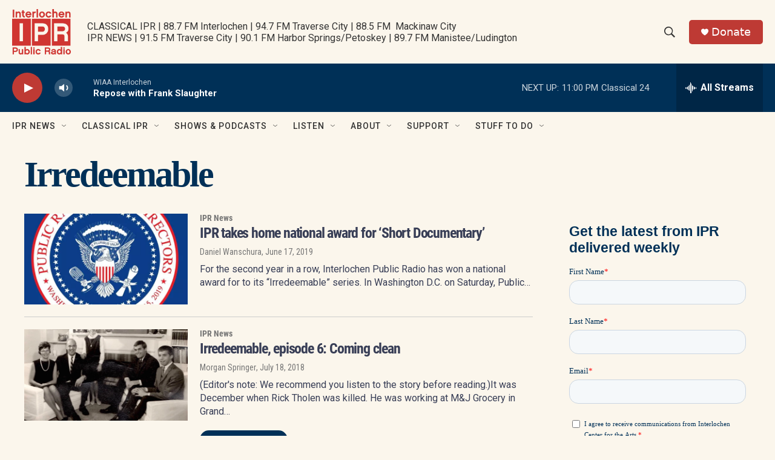

--- FILE ---
content_type: text/html;charset=UTF-8
request_url: https://www.interlochenpublicradio.org/tags/irredeemable
body_size: 35075
content:
<!DOCTYPE html>
<html class="TagPage" lang="en">
    <head>
    <meta charset="UTF-8">

    

    <style data-cssvarsponyfill="true">
        :root { --siteBgColorInverse: #383e56; --primaryTextColorInverse: #fbf6ec; --secondaryTextColorInverse: #cccccc; --tertiaryTextColorInverse: #cccccc; --headerBgColorInverse: #000000; --headerBorderColorInverse: #858585; --headerTextColorInverse: #fbf6ec; --headerTextColorHoverInverse: #ffffff; --secC1_Inverse: #a2a2a2; --secC4_Inverse: #282828; --headerNavBarBgColorInverse: #121212; --headerMenuBgColorInverse: #ffffff; --headerMenuTextColorInverse: #6b2b85; --headerMenuTextColorHoverInverse: #6b2b85; --liveBlogTextColorInverse: #ffffff; --applyButtonColorInverse: #4485D5; --applyButtonTextColorInverse: #4485D5; --siteBgColor: #fbf6ec; --primaryTextColor: #383e56; --secondaryTextColor: #666666; --secC1: #767676; --secC4: #fbf6ec; --secC5: #ffffff; --siteBgColor: #fbf6ec; --siteInverseBgColor: #000000; --linkColor: #236192; --linkHoverColor: #9dbce0; --headerBgColor: #fbf6ec; --headerBgColorInverse: #000000; --headerBorderColor: #003057; --headerBorderColorInverse: #858585; --tertiaryTextColor: #383e56; --headerTextColor: #333333; --headerTextColorHover: #333333; --buttonTextColor: #ffffff; --headerNavBarBgColor: #fbf6ec; --headerNavBarTextColor: #333333; --headerMenuBgColor: #fbf6ec; --headerMenuTextColor: #333333; --headerMenuTextColorHover: #236192; --liveBlogTextColor: #383e56; --applyButtonColor: #194173; --applyButtonTextColor: #2c4273; --primaryColor1: #003057; --primaryColor2: #be3a34; --breakingColor: #be3a34; --secC2: #cccccc; --secC3: #e6e6e6; --secC5: #ffffff; --linkColor: #236192; --linkHoverColor: #9dbce0; --donateBGColor: #be3a34; --headerIconColor: #ffffff; --hatButtonBgColor: #ffffff; --hatButtonBgHoverColor: #411c58; --hatButtonBorderColor: #411c58; --hatButtonBorderHoverColor: #ffffff; --hatButtoniconColor: #d62021; --hatButtonTextColor: #411c58; --hatButtonTextHoverColor: #ffffff; --footerTextColor: #ffffff; --footerTextBgColor: #ffffff; --footerPartnersBgColor: #000000; --listBorderColor: #383e56; --gridBorderColor: #003057; --tagButtonBorderColor: #003057; --tagButtonTextColor: #003057; --breakingTextColor: #ffffff; --sectionTextColor: #ffffff; --contentWidth: 1240px; --primaryHeadlineFont: sans-serif; --secHlFont: sans-serif; --bodyFont: sans-serif; --colorWhite: #ffffff; --colorBlack: #000000;} .fonts-loaded { --primaryHeadlineFont: "Roboto Condensed"; --secHlFont: "Roboto Condensed"; --bodyFont: "Roboto"; --liveBlogBodyFont: "Roboto";}
    </style>

    
<meta name="robots" content="max-image-preview:large">


    <meta property="og:title" content="Irredeemable">

    <meta property="og:url" content="https://www.interlochenpublicradio.org/tags/irredeemable">

    <meta property="og:description" content="00000179-1e6c-d250-a579-de6da37e0003They were convicted of murder as kids and sentenced to a lifetime in prison. Five years ago, the U.S. Supreme Court called these mandatory sentences cruel and unusual punishment. Now, Michigan has begun the process of resentencing hundreds of juvenile lifers. Prosecutors argue many of these prisoners are “irreparably corrupt” and should never be released. In IPR’s new series “Irredeemable,” you’ll hear from juvenile lifers who insist they&#x27;ve been rehabilitated and deserve a second chance. You’ll meet a prisoner whose life was turned upside down by suicide, a man who hopes he&#x27;ll get out so he can marry his fiancée and a man who – after 29 years – was finally released.">

    <meta property="og:site_name" content="Interlochen Public Radio ">



    
    <meta name="twitter:card" content="summary_large_image"/>
    
    
    
    
    <meta name="twitter:description" content="00000179-1e6c-d250-a579-de6da37e0003They were convicted of murder as kids and sentenced to a lifetime in prison. Five years ago, the U.S. Supreme Court called these mandatory sentences cruel and unusual punishment. Now, Michigan has begun the process of resentencing hundreds of juvenile lifers. Prosecutors argue many of these prisoners are “irreparably corrupt” and should never be released. In IPR’s new series “Irredeemable,” you’ll hear from juvenile lifers who insist they&#x27;ve been rehabilitated and deserve a second chance. You’ll meet a prisoner whose life was turned upside down by suicide, a man who hopes he&#x27;ll get out so he can marry his fiancée and a man who – after 29 years – was finally released."/>
    
    
    
    
    
    
    <meta name="twitter:title" content="Irredeemable"/>
    

    <meta property="fb:app_id" content="327388425643615">



    <link data-cssvarsponyfill="true" class="Webpack-css" rel="stylesheet" href="https://npr.brightspotcdn.com/resource/00000177-1bc0-debb-a57f-dfcf4a950000/styleguide/All.min.0db89f2a608a6b13cec2d9fc84f71c45.gz.css">

    

    <style>.FooterNavigation-items-item {
    display: inline-block
}</style>
<style>[class*='-articleBody'] > ul,
[class*='-articleBody'] > ul ul {
    list-style-type: disc;
}</style>
<style>/********** General Layout *******/

.Enh {margin-top: 4px !important; margin-bottom: 4px !important;}
 

.BlogPage-pageHeading, .SectionPage-pageHeading, .SeriesPage-pageHeading, .TagPage-pageHeading {
    margin: 0px 0 30px 0px !important;
}



h1 {font-family: "Playfair Display" !important; font-weight:600 !important; color: #003057 !important; letter-spacing:-.05em !important; margin:0px !important; margin-bottom:30px !important;}

 @media only screen and (min-width: 1024px)
{.OneOffPage-aside-content {
    margin-top: 13px;
    }}
    
@media only screen and (min-width: 768px)
{.OneOffPage-aside-content {
    margin-top: 13px;
}}


	 @media only screen and (min-width: 1024px){
	.TwoColumnContainer7030-column:first-of-type {
    width: 71%;
}       
         
.TwoColumnContainer7030-column:nth-of-type(2)>:not(:last-child) {
    margin-bottom: 20px;
    }
	}

.FourColumnContainer-column>:not(:last-child), .OneColumnContainer-column>:not(:last-child), .ThreeColumnContainer-column>:not(:last-child), .TwoColumnContainer3070-column>:not(:last-child), .TwoColumnContainer5050-column>:not(:last-child), .TwoColumnContainer7030-column>:not(:last-child) {
    margin-bottom: 15px;
}

.RichTextBody table tr:first-child td {
    padding-top: 0;}

.RichTextBody table tr td {
    padding-top: 6px;
}

.Figure-credit-container {display:none;}

.TagPage-breadcrumbs-wrapper {display:none;}


.ArticlePage-content, .AuthorPage-content, .BlogPostPage-content, .LiveBlogPage-content, .OneOffPage-content, .PCEP-content, .RSEP-content {
  margin: 0 auto;

  padding: 0px 10px 10px 10px;
    padding-right: 20px;
    padding-left: 20px;
}

td {
    padding: 4px !important;
}




/* Fonts and Font Styles */

p, body, h1, h2, h3, h4, h5, h6, a, div, span {font-smooth:always;}



/* **************** HEADER ***************  */

   .Page-header {
background: rgb(242,229,203);
background: linear-gradient(90deg, rgba(242,229,203,1) 0%, rgba(238,219,177,1) 67%, rgba(224,201,147,1) 100%);
  border-bottom: 0px solid var(--secondaryColor4);
  display: block;
  position: -webkit-sticky;
  position: sticky;
  top: 0;
  z-index: 51;
      box-shadow: 0 8px 6px -6px black;
     
    
 
    }

    @media only screen and (min-width: 1240px)
{
.Page-header-logo {
    display: -ms-flexbox;
    display: flex;
    max-height: 100px;
    margin-right: 15px;   margin-top:15px
        margin-bottom:15px;}
		
		
    .Page-header-logo img {height:100px; max-height:100px;
       margin-top:15px
        margin-bottom:15px;} 
    
.Page-header-top-bar {
    padding: 0;
    position: relative;
    height: 130px;
}

    
    
    .Page-header-tagline {
    color: #003057;
    font-weight: 700;
    font-size: 1.5em;

    line-height: 19px;

        letter-spacing:-.05em;
        font-smooth:always;
}
}    

/************** Sidebar **************/

@media only screen and (min-width: 768px) {
.Enhancement[data-align-center] {
    margin: 00px auto;
    margin-bottom:10px;
    width: 100%;
    }

.Figure {
    padding-bottom: 0px !important;
}
}


.RichTextModule {
    padding-bottom: 0px;
}

   .ListF-header-title  {    letter-spacing: -.05em;
    color: #383e56;
    font-size: 1.4em !important;
        font-weight: 200;}
    
    .EpisodesListA-header-title, .EpisodesListB-header-title, .EventForm-header-title, .Form-header-title, .ListB-header-title, .ListC-header-title, .ListD-header-title, .ListE-header-title, .ListF-header-title, .ListG-header-title, .ListH-header-title, .ListHeader-title, .ListPeople-header-title, .ListRelatedContent-header-title, .ListTitles-header-title, .RadioTabs-header-title, .ShowsListB-header-title, .Tabs-header-title, .VideoModule-header-title {
  letter-spacing: -.05em;
  color: #383e56;
  font-size: 1.4em !important;
  font-weight: 700;
}

/********************************************/



.HomePage-main {margin: auto !important;}

.AlertBar {background-color:#236192 !important;
max-width: 100%  !important;
margin: 0 auto 0px !important;}

.AlertBar-message {color: #ffffff !important;}



/**************** Drop Down Menu *****************/

.Page-header-nav-bar .NavigationItem .NavigationItem-items, .Page-header-nav-bar .NavigationItem .NavigationItem-items-placeholder
  {  box-shadow: rgba(50, 50, 93, 0.25) 0px 6px 12px -2px, rgba(0, 0, 0, 0.3) 0px 3px 7px -3px;
     border:0px 1px 1px 1px solid #cccccc !important;
    border-radius:3px 3px 3px 3px !important;}  

 
.NavigationItem .NavigationLink:hover {
  color: #ffffff;
 background-color: #003057 !important;
     background: #003057 !important;
}



    
    .NavigationItem-text a, .NavigationItem-text span {
  display: block;
  padding: 13.33333333px 0;
  width: 100%;
  font-size: 16px;
  letter-spacing: -.03em;
  color: #003057 !important;
}
    
/*Author Page*/
.AuthorPage-name {margin-bottom: 0px !important;}
/* News Story */
.ArtP-breadcrumbs-wrapper {display: none;}
.ArtP-wrapper {margin-top: 0px;}
/* Radio Show Page */
.RadioShowPage-main {border-top: none;}
/* Radio Episode Page */
.RSEP-parentInfo {display: none !important;}

/* Podcast Episode Page */

.PCEP-breadcrumbs-wrapper {display:none !important;}

.PCEP-wrapper {
  margin-top: 0px !important;
    padding:0px !important;
}

.FranchisePage-main, .PodcastPage-main, .RadioShowPage-main {border-top: 0px;}

.PCEP-parentInfo {display:none !important;}

.ArticlePage-headline, .BlogPostPage-headline, .LiveBlogPage-headline, .PCEP-headline, .RSEP-headline {
  font-size: var(--headline-1);
  color: var(--primaryTextColor);
  font-weight: 700;
  line-height: 1.3 !important;
    letter-spacing:-.o5em !important;
}


div.ArticlePage-datePublished {font-size:10px !important;
font-weight:300 !important;}

.PCEP-tags-list {<a href="https://www.classicalsprouts.org" class="Link">Classical Sprouts</a> !important;}

/*  Podcast Show One Off Page */


.OneOffPage-breadcrumbs-wrapper {display:none !important;}
.OneOffPage-wrapper {
  margin-top: 0px !important;
    padding:0px !important;
}

/* This is just responsive code from the page. . . .@media only screen and (min-width: 768px)
.OneOffPage-pageLead {
    margin: 20px 0 40px;
}*/


.OneOffPage-pageLead {
    margin: 10px 0 0px !important;
}

.OneOffPage-mainContent {
    margin: 0px 0 !important;
}


body > div.OneOffPage-content > div.PromoAudioEpisode-description {display:none !important;}

/* FONTS  */


.PromoA-title {
  font-size: 24px !important;
  font-weight: 700;
  line-height: 1.16;
letter-spacing:-.05em;
    color: #383e56;}


.RichTextBody p {
  margin: 0px 0 !important;
    margin-bottom: 1.5em !important;
}

@media only screen and (min-width: 768px) {
.Enhancement[data-align-center] {
    margin: 0px auto !important;
    width: 100%;
    padding: 0px;
    }}

/* SITE SEARCH */

.SearchFilter, .SearchResultsModule-filters-title, .SearchResultsModule-filters-content, .EventSearchResultsModule-filters-title, .EventSearchResultsModule-filters-content, .EventSearchResultsModule-filters-query-heading, .EventSearchResultsModule-aside, .EventSearchResultsModule-filters-apply, .EventSearchResultsModule-filters-query {
    background-color: #FBF6EC;
}

.EventSearchResultsModule-filters-extra {
    background-color: #FBF6EC; padding-bottom: 0px;
}</style>
<style>.PromoC-TV-content {
    display: flex;
    flex-flow: column;
    --jl-title-3: 4.5rem;
    text-align: center;
}

.PromoC-TV-description {
    --body-2: 1.8rem;
}

.PromoC-TV-media {
    order: 5;
}

.PromoC-TV-image-info {
    order: 6;
}

.PromoC-content {
    --title-1: 3.5rem;
    display: flex;
    flex-flow: column;
}

.PromoC-media {
    order: 4;
}

.PromoC-byline {
    margin-top: 0;
}

.PromoC-title {
    margin-bottom: 0;
}

.PromoC-audio-label {
    margin-top: 0;
    margin-bottom: 1.5rem;
}

@media only screen and (min-width: 768px) {
   .PromoC-TV-content {
    --jl-title-3: 5.5rem;
   }
    
    .PromoC-TV-description {
    --body-2: 2.2rem;
}
    
   .PromoC-content {
    --title-1: 3.8rem;
   }
}

.HomePage-main > * {
    padding-bottom: 20px;
}</style>


    <meta name="viewport" content="width=device-width, initial-scale=1, viewport-fit=cover"><title>Irredeemable | Interlochen Public Radio </title><meta name="description" content="00000179-1e6c-d250-a579-de6da37e0003They were convicted of murder as kids and sentenced to a lifetime in prison. Five years ago, the U.S. Supreme Court called these mandatory sentences cruel and unusual punishment. Now, Michigan has begun the process of resentencing hundreds of juvenile lifers. Prosecutors argue many of these prisoners are “irreparably corrupt” and should never be released. In IPR’s new series “Irredeemable,” you’ll hear from juvenile lifers who insist they&#x27;ve been rehabilitated and deserve a second chance. You’ll meet a prisoner whose life was turned upside down by suicide, a man who hopes he&#x27;ll get out so he can marry his fiancée and a man who – after 29 years – was finally released."><link rel="canonical" href="https://www.interlochenpublicradio.org/tags/irredeemable"><meta name="brightspot.contentId" content="00000178-73bf-ddab-a97a-7bbf9c32000b"><link rel="apple-touch-icon"sizes="180x180"href="/apple-touch-icon.png"><link rel="icon"type="image/png"href="/favicon-32x32.png"><link rel="icon"type="image/png"href="/favicon-16x16.png">
    
    <link type="application/rss+xml" rel="alternate" title="Irredeemable" href="https://www.interlochenpublicradio.org/tags/irredeemable.rss">
    <meta name="brightspot-dataLayer" content="{
  &quot;author&quot; : &quot;&quot;,
  &quot;bspStoryId&quot; : &quot;00000178-73bf-ddab-a97a-7bbf9c32000b&quot;,
  &quot;category&quot; : &quot;&quot;,
  &quot;inlineAudio&quot; : 0,
  &quot;keywords&quot; : &quot;Irredeemable&quot;,
  &quot;nprCmsSite&quot; : true,
  &quot;nprStoryId&quot; : &quot;579688708&quot;,
  &quot;pageType&quot; : &quot;tag&quot;,
  &quot;program&quot; : &quot;&quot;,
  &quot;publishedDate&quot; : &quot;2021-04-29T12:18:26Z&quot;,
  &quot;siteName&quot; : &quot;Interlochen Public Radio &quot;,
  &quot;station&quot; : &quot;Interlochen Public Radio&quot;,
  &quot;stationOrgId&quot; : &quot;1177&quot;,
  &quot;storyOrgId&quot; : &quot;&quot;,
  &quot;storyTheme&quot; : &quot;&quot;,
  &quot;storyTitle&quot; : &quot;&quot;,
  &quot;timezone&quot; : &quot;America/New_York&quot;,
  &quot;wordCount&quot; : 0,
  &quot;series&quot; : &quot;&quot;
}">
    <script id="brightspot-dataLayer">
        (function () {
            var dataValue = document.head.querySelector('meta[name="brightspot-dataLayer"]').content;
            if (dataValue) {
                window.brightspotDataLayer = JSON.parse(dataValue);
            }
        })();
    </script>

    <script type="application/ld+json">{"@context":"http://schema.org","@type":"WebPage","mainEntityOfPage":{"@type":"WebPage","@id":"https://www.interlochenpublicradio.org/tags/irredeemable"}}</script>

    

    
    <script src="https://npr.brightspotcdn.com/resource/00000177-1bc0-debb-a57f-dfcf4a950000/styleguide/All.min.fd8f7fccc526453c829dde80fc7c2ef5.gz.js" async></script>
    

    <script>

  window.fbAsyncInit = function() {
      FB.init({
          
              appId : '327388425643615',
          
          xfbml : true,
          version : 'v2.9'
      });
  };

  (function(d, s, id){
     var js, fjs = d.getElementsByTagName(s)[0];
     if (d.getElementById(id)) {return;}
     js = d.createElement(s); js.id = id;
     js.src = "//connect.facebook.net/en_US/sdk.js";
     fjs.parentNode.insertBefore(js, fjs);
   }(document, 'script', 'facebook-jssdk'));
</script>
<meta name="gtm-dataLayer" content="{
  &quot;gtmAuthor&quot; : &quot;&quot;,
  &quot;gtmBspStoryId&quot; : &quot;00000178-73bf-ddab-a97a-7bbf9c32000b&quot;,
  &quot;gtmCategory&quot; : &quot;&quot;,
  &quot;gtmInlineAudio&quot; : 0,
  &quot;gtmKeywords&quot; : &quot;&quot;,
  &quot;gtmNprCmsSite&quot; : true,
  &quot;gtmNprStoryId&quot; : &quot;579688708&quot;,
  &quot;gtmPageType&quot; : &quot;tag&quot;,
  &quot;gtmProgram&quot; : &quot;&quot;,
  &quot;gtmPublishedDate&quot; : &quot;2021-04-29T12:18:26Z&quot;,
  &quot;gtmSiteName&quot; : &quot;Interlochen Public Radio &quot;,
  &quot;gtmStation&quot; : &quot;Interlochen Public Radio&quot;,
  &quot;gtmStationOrgId&quot; : &quot;1177&quot;,
  &quot;gtmStoryOrgId&quot; : &quot;&quot;,
  &quot;gtmStoryTheme&quot; : &quot;&quot;,
  &quot;gtmStoryTitle&quot; : &quot;&quot;,
  &quot;gtmTimezone&quot; : &quot;America/New_York&quot;,
  &quot;gtmWordCount&quot; : 0,
  &quot;gtmSeries&quot; : &quot;&quot;
}"><script>

    (function () {
        var dataValue = document.head.querySelector('meta[name="gtm-dataLayer"]').content;
        if (dataValue) {
            window.dataLayer = window.dataLayer || [];
            dataValue = JSON.parse(dataValue);
            dataValue['event'] = 'gtmFirstView';
            window.dataLayer.push(dataValue);
        }
    })();

    (function(w,d,s,l,i){w[l]=w[l]||[];w[l].push({'gtm.start':
            new Date().getTime(),event:'gtm.js'});var f=d.getElementsByTagName(s)[0],
        j=d.createElement(s),dl=l!='dataLayer'?'&l='+l:'';j.async=true;j.src=
        'https://www.googletagmanager.com/gtm.js?id='+i+dl;f.parentNode.insertBefore(j,f);
})(window,document,'script','dataLayer','GTM-N39QFDR');</script><script async="async" src="https://securepubads.g.doubleclick.net/tag/js/gpt.js"></script>
<script type="text/javascript">
    // Google tag setup
    var googletag = googletag || {};
    googletag.cmd = googletag.cmd || [];

    googletag.cmd.push(function () {
        // @see https://developers.google.com/publisher-tag/reference#googletag.PubAdsService_enableLazyLoad
        googletag.pubads().enableLazyLoad({
            fetchMarginPercent: 100, // fetch and render ads within this % of viewport
            renderMarginPercent: 100,
            mobileScaling: 1  // Same on mobile.
        });

        googletag.pubads().enableSingleRequest()
        googletag.pubads().enableAsyncRendering()
        googletag.pubads().collapseEmptyDivs()
        googletag.pubads().disableInitialLoad()
        googletag.enableServices()
    })
</script>
<script>window.addEventListener('DOMContentLoaded', (event) => {
    window.nulldurationobserver = new MutationObserver(function (mutations) {
        document.querySelectorAll('.StreamPill-duration').forEach(pill => { 
      if (pill.innerText == "LISTENNULL") {
         pill.innerText = "LISTEN"
      } 
    });
      });

      window.nulldurationobserver.observe(document.body, {
        childList: true,
        subtree: true
      });
});
</script>


    <script>
        var head = document.getElementsByTagName('head')
        head = head[0]
        var link = document.createElement('link');
        link.setAttribute('href', 'https://fonts.googleapis.com/css?family=Roboto Condensed|Roboto|Roboto:400,500,700&display=swap');
        var relList = link.relList;

        if (relList && relList.supports('preload')) {
            link.setAttribute('as', 'style');
            link.setAttribute('rel', 'preload');
            link.setAttribute('onload', 'this.rel="stylesheet"');
            link.setAttribute('crossorigin', 'anonymous');
        } else {
            link.setAttribute('rel', 'stylesheet');
        }

        head.appendChild(link);
    </script>
</head>

    <body class="Page-body" data-content-width="1240px">
    <noscript>
    <iframe src="https://www.googletagmanager.com/ns.html?id=GTM-N39QFDR" height="0" width="0" style="display:none;visibility:hidden"></iframe>
</noscript>
        

    <!-- Putting icons here, so we don't have to include in a bunch of -body hbs's -->
<svg xmlns="http://www.w3.org/2000/svg" style="display:none" id="iconsMap1" class="iconsMap">
    <symbol id="play-icon" viewBox="0 0 115 115">
        <polygon points="0,0 115,57.5 0,115" fill="currentColor" />
    </symbol>
    <symbol id="grid" viewBox="0 0 32 32">
            <g>
                <path d="M6.4,5.7 C6.4,6.166669 6.166669,6.4 5.7,6.4 L0.7,6.4 C0.233331,6.4 0,6.166669 0,5.7 L0,0.7 C0,0.233331 0.233331,0 0.7,0 L5.7,0 C6.166669,0 6.4,0.233331 6.4,0.7 L6.4,5.7 Z M19.2,5.7 C19.2,6.166669 18.966669,6.4 18.5,6.4 L13.5,6.4 C13.033331,6.4 12.8,6.166669 12.8,5.7 L12.8,0.7 C12.8,0.233331 13.033331,0 13.5,0 L18.5,0 C18.966669,0 19.2,0.233331 19.2,0.7 L19.2,5.7 Z M32,5.7 C32,6.166669 31.766669,6.4 31.3,6.4 L26.3,6.4 C25.833331,6.4 25.6,6.166669 25.6,5.7 L25.6,0.7 C25.6,0.233331 25.833331,0 26.3,0 L31.3,0 C31.766669,0 32,0.233331 32,0.7 L32,5.7 Z M6.4,18.5 C6.4,18.966669 6.166669,19.2 5.7,19.2 L0.7,19.2 C0.233331,19.2 0,18.966669 0,18.5 L0,13.5 C0,13.033331 0.233331,12.8 0.7,12.8 L5.7,12.8 C6.166669,12.8 6.4,13.033331 6.4,13.5 L6.4,18.5 Z M19.2,18.5 C19.2,18.966669 18.966669,19.2 18.5,19.2 L13.5,19.2 C13.033331,19.2 12.8,18.966669 12.8,18.5 L12.8,13.5 C12.8,13.033331 13.033331,12.8 13.5,12.8 L18.5,12.8 C18.966669,12.8 19.2,13.033331 19.2,13.5 L19.2,18.5 Z M32,18.5 C32,18.966669 31.766669,19.2 31.3,19.2 L26.3,19.2 C25.833331,19.2 25.6,18.966669 25.6,18.5 L25.6,13.5 C25.6,13.033331 25.833331,12.8 26.3,12.8 L31.3,12.8 C31.766669,12.8 32,13.033331 32,13.5 L32,18.5 Z M6.4,31.3 C6.4,31.766669 6.166669,32 5.7,32 L0.7,32 C0.233331,32 0,31.766669 0,31.3 L0,26.3 C0,25.833331 0.233331,25.6 0.7,25.6 L5.7,25.6 C6.166669,25.6 6.4,25.833331 6.4,26.3 L6.4,31.3 Z M19.2,31.3 C19.2,31.766669 18.966669,32 18.5,32 L13.5,32 C13.033331,32 12.8,31.766669 12.8,31.3 L12.8,26.3 C12.8,25.833331 13.033331,25.6 13.5,25.6 L18.5,25.6 C18.966669,25.6 19.2,25.833331 19.2,26.3 L19.2,31.3 Z M32,31.3 C32,31.766669 31.766669,32 31.3,32 L26.3,32 C25.833331,32 25.6,31.766669 25.6,31.3 L25.6,26.3 C25.6,25.833331 25.833331,25.6 26.3,25.6 L31.3,25.6 C31.766669,25.6 32,25.833331 32,26.3 L32,31.3 Z" id=""></path>
            </g>
    </symbol>
    <symbol id="radio-stream" width="18" height="19" viewBox="0 0 18 19">
        <g fill="currentColor" fill-rule="nonzero">
            <path d="M.5 8c-.276 0-.5.253-.5.565v1.87c0 .312.224.565.5.565s.5-.253.5-.565v-1.87C1 8.253.776 8 .5 8zM2.5 8c-.276 0-.5.253-.5.565v1.87c0 .312.224.565.5.565s.5-.253.5-.565v-1.87C3 8.253 2.776 8 2.5 8zM3.5 7c-.276 0-.5.276-.5.617v3.766c0 .34.224.617.5.617s.5-.276.5-.617V7.617C4 7.277 3.776 7 3.5 7zM5.5 6c-.276 0-.5.275-.5.613v5.774c0 .338.224.613.5.613s.5-.275.5-.613V6.613C6 6.275 5.776 6 5.5 6zM6.5 4c-.276 0-.5.26-.5.58v8.84c0 .32.224.58.5.58s.5-.26.5-.58V4.58C7 4.26 6.776 4 6.5 4zM8.5 0c-.276 0-.5.273-.5.61v17.78c0 .337.224.61.5.61s.5-.273.5-.61V.61C9 .273 8.776 0 8.5 0zM9.5 2c-.276 0-.5.274-.5.612v14.776c0 .338.224.612.5.612s.5-.274.5-.612V2.612C10 2.274 9.776 2 9.5 2zM11.5 5c-.276 0-.5.276-.5.616v8.768c0 .34.224.616.5.616s.5-.276.5-.616V5.616c0-.34-.224-.616-.5-.616zM12.5 6c-.276 0-.5.262-.5.584v4.832c0 .322.224.584.5.584s.5-.262.5-.584V6.584c0-.322-.224-.584-.5-.584zM14.5 7c-.276 0-.5.29-.5.647v3.706c0 .357.224.647.5.647s.5-.29.5-.647V7.647C15 7.29 14.776 7 14.5 7zM15.5 8c-.276 0-.5.253-.5.565v1.87c0 .312.224.565.5.565s.5-.253.5-.565v-1.87c0-.312-.224-.565-.5-.565zM17.5 8c-.276 0-.5.253-.5.565v1.87c0 .312.224.565.5.565s.5-.253.5-.565v-1.87c0-.312-.224-.565-.5-.565z"/>
        </g>
    </symbol>
    <symbol id="icon-magnify" viewBox="0 0 31 31">
        <g>
            <path fill-rule="evenodd" d="M22.604 18.89l-.323.566 8.719 8.8L28.255 31l-8.719-8.8-.565.404c-2.152 1.346-4.386 2.018-6.7 2.018-3.39 0-6.284-1.21-8.679-3.632C1.197 18.568 0 15.66 0 12.27c0-3.39 1.197-6.283 3.592-8.678C5.987 1.197 8.88 0 12.271 0c3.39 0 6.283 1.197 8.678 3.592 2.395 2.395 3.593 5.288 3.593 8.679 0 2.368-.646 4.574-1.938 6.62zM19.162 5.77C17.322 3.925 15.089 3 12.46 3c-2.628 0-4.862.924-6.702 2.77C3.92 7.619 3 9.862 3 12.5c0 2.639.92 4.882 2.76 6.73C7.598 21.075 9.832 22 12.46 22c2.629 0 4.862-.924 6.702-2.77C21.054 17.33 22 15.085 22 12.5c0-2.586-.946-4.83-2.838-6.73z"/>
        </g>
    </symbol>
    <symbol id="burger-menu" viewBox="0 0 14 10">
        <g>
            <path fill-rule="evenodd" d="M0 5.5v-1h14v1H0zM0 1V0h14v1H0zm0 9V9h14v1H0z"></path>
        </g>
    </symbol>
    <symbol id="close-x" viewBox="0 0 14 14">
        <g>
            <path fill-rule="nonzero" d="M6.336 7L0 .664.664 0 7 6.336 13.336 0 14 .664 7.664 7 14 13.336l-.664.664L7 7.664.664 14 0 13.336 6.336 7z"></path>
        </g>
    </symbol>
    <symbol id="share-more-arrow" viewBox="0 0 512 512" style="enable-background:new 0 0 512 512;">
        <g>
            <g>
                <path d="M512,241.7L273.643,3.343v156.152c-71.41,3.744-138.015,33.337-188.958,84.28C30.075,298.384,0,370.991,0,448.222v60.436
                    l29.069-52.985c45.354-82.671,132.173-134.027,226.573-134.027c5.986,0,12.004,0.212,18.001,0.632v157.779L512,241.7z
                    M255.642,290.666c-84.543,0-163.661,36.792-217.939,98.885c26.634-114.177,129.256-199.483,251.429-199.483h15.489V78.131
                    l163.568,163.568L304.621,405.267V294.531l-13.585-1.683C279.347,291.401,267.439,290.666,255.642,290.666z"></path>
            </g>
        </g>
    </symbol>
    <symbol id="chevron" viewBox="0 0 100 100">
        <g>
            <path d="M22.4566257,37.2056786 L-21.4456527,71.9511488 C-22.9248661,72.9681457 -24.9073712,72.5311671 -25.8758148,70.9765924 L-26.9788683,69.2027424 C-27.9450684,67.6481676 -27.5292733,65.5646602 -26.0500598,64.5484493 L20.154796,28.2208967 C21.5532435,27.2597011 23.3600078,27.2597011 24.759951,28.2208967 L71.0500598,64.4659264 C72.5292733,65.4829232 72.9450684,67.5672166 71.9788683,69.1217913 L70.8750669,70.8956413 C69.9073712,72.4502161 67.9241183,72.8848368 66.4449048,71.8694118 L22.4566257,37.2056786 Z" id="Transparent-Chevron" transform="translate(22.500000, 50.000000) rotate(90.000000) translate(-22.500000, -50.000000) "></path>
        </g>
    </symbol>
</svg>

<svg xmlns="http://www.w3.org/2000/svg" style="display:none" id="iconsMap2" class="iconsMap">
    <symbol id="mono-icon-facebook" viewBox="0 0 10 19">
        <path fill-rule="evenodd" d="M2.707 18.25V10.2H0V7h2.707V4.469c0-1.336.375-2.373 1.125-3.112C4.582.62 5.578.25 6.82.25c1.008 0 1.828.047 2.461.14v2.848H7.594c-.633 0-1.067.14-1.301.422-.188.235-.281.61-.281 1.125V7H9l-.422 3.2H6.012v8.05H2.707z"></path>
    </symbol>
    <symbol id="mono-icon-instagram" viewBox="0 0 17 17">
        <g>
            <path fill-rule="evenodd" d="M8.281 4.207c.727 0 1.4.182 2.022.545a4.055 4.055 0 0 1 1.476 1.477c.364.62.545 1.294.545 2.021 0 .727-.181 1.4-.545 2.021a4.055 4.055 0 0 1-1.476 1.477 3.934 3.934 0 0 1-2.022.545c-.726 0-1.4-.182-2.021-.545a4.055 4.055 0 0 1-1.477-1.477 3.934 3.934 0 0 1-.545-2.021c0-.727.182-1.4.545-2.021A4.055 4.055 0 0 1 6.26 4.752a3.934 3.934 0 0 1 2.021-.545zm0 6.68a2.54 2.54 0 0 0 1.864-.774 2.54 2.54 0 0 0 .773-1.863 2.54 2.54 0 0 0-.773-1.863 2.54 2.54 0 0 0-1.864-.774 2.54 2.54 0 0 0-1.863.774 2.54 2.54 0 0 0-.773 1.863c0 .727.257 1.348.773 1.863a2.54 2.54 0 0 0 1.863.774zM13.45 4.03c-.023.258-.123.48-.299.668a.856.856 0 0 1-.65.281.913.913 0 0 1-.668-.28.913.913 0 0 1-.281-.669c0-.258.094-.48.281-.668a.913.913 0 0 1 .668-.28c.258 0 .48.093.668.28.187.188.281.41.281.668zm2.672.95c.023.656.035 1.746.035 3.269 0 1.523-.017 2.62-.053 3.287-.035.668-.134 1.248-.298 1.74a4.098 4.098 0 0 1-.967 1.53 4.098 4.098 0 0 1-1.53.966c-.492.164-1.072.264-1.74.3-.668.034-1.763.052-3.287.052-1.523 0-2.619-.018-3.287-.053-.668-.035-1.248-.146-1.74-.334a3.747 3.747 0 0 1-1.53-.931 4.098 4.098 0 0 1-.966-1.53c-.164-.492-.264-1.072-.299-1.74C.424 10.87.406 9.773.406 8.25S.424 5.63.46 4.963c.035-.668.135-1.248.299-1.74.21-.586.533-1.096.967-1.53A4.098 4.098 0 0 1 3.254.727c.492-.164 1.072-.264 1.74-.3C5.662.394 6.758.376 8.281.376c1.524 0 2.62.018 3.287.053.668.035 1.248.135 1.74.299a4.098 4.098 0 0 1 2.496 2.496c.165.492.27 1.078.317 1.757zm-1.687 7.91c.14-.399.234-1.032.28-1.899.024-.515.036-1.242.036-2.18V7.689c0-.961-.012-1.688-.035-2.18-.047-.89-.14-1.524-.281-1.899a2.537 2.537 0 0 0-1.512-1.511c-.375-.14-1.008-.235-1.899-.282a51.292 51.292 0 0 0-2.18-.035H7.72c-.938 0-1.664.012-2.18.035-.867.047-1.5.141-1.898.282a2.537 2.537 0 0 0-1.512 1.511c-.14.375-.234 1.008-.281 1.899a51.292 51.292 0 0 0-.036 2.18v1.125c0 .937.012 1.664.036 2.18.047.866.14 1.5.28 1.898.306.726.81 1.23 1.513 1.511.398.141 1.03.235 1.898.282.516.023 1.242.035 2.18.035h1.125c.96 0 1.687-.012 2.18-.035.89-.047 1.523-.141 1.898-.282.726-.304 1.23-.808 1.512-1.511z"></path>
        </g>
    </symbol>
    <symbol id="mono-icon-email" viewBox="0 0 512 512">
        <g>
            <path d="M67,148.7c11,5.8,163.8,89.1,169.5,92.1c5.7,3,11.5,4.4,20.5,4.4c9,0,14.8-1.4,20.5-4.4c5.7-3,158.5-86.3,169.5-92.1
                c4.1-2.1,11-5.9,12.5-10.2c2.6-7.6-0.2-10.5-11.3-10.5H257H65.8c-11.1,0-13.9,3-11.3,10.5C56,142.9,62.9,146.6,67,148.7z"></path>
            <path d="M455.7,153.2c-8.2,4.2-81.8,56.6-130.5,88.1l82.2,92.5c2,2,2.9,4.4,1.8,5.6c-1.2,1.1-3.8,0.5-5.9-1.4l-98.6-83.2
                c-14.9,9.6-25.4,16.2-27.2,17.2c-7.7,3.9-13.1,4.4-20.5,4.4c-7.4,0-12.8-0.5-20.5-4.4c-1.9-1-12.3-7.6-27.2-17.2l-98.6,83.2
                c-2,2-4.7,2.6-5.9,1.4c-1.2-1.1-0.3-3.6,1.7-5.6l82.1-92.5c-48.7-31.5-123.1-83.9-131.3-88.1c-8.8-4.5-9.3,0.8-9.3,4.9
                c0,4.1,0,205,0,205c0,9.3,13.7,20.9,23.5,20.9H257h185.5c9.8,0,21.5-11.7,21.5-20.9c0,0,0-201,0-205
                C464,153.9,464.6,148.7,455.7,153.2z"></path>
        </g>
    </symbol>
    <symbol id="default-image" width="24" height="24" viewBox="0 0 24 24" fill="none" stroke="currentColor" stroke-width="2" stroke-linecap="round" stroke-linejoin="round" class="feather feather-image">
        <rect x="3" y="3" width="18" height="18" rx="2" ry="2"></rect>
        <circle cx="8.5" cy="8.5" r="1.5"></circle>
        <polyline points="21 15 16 10 5 21"></polyline>
    </symbol>
    <symbol id="icon-email" width="18px" viewBox="0 0 20 14">
        <g id="Symbols" stroke="none" stroke-width="1" fill="none" fill-rule="evenodd" stroke-linecap="round" stroke-linejoin="round">
            <g id="social-button-bar" transform="translate(-125.000000, -8.000000)" stroke="#000000">
                <g id="Group-2" transform="translate(120.000000, 0.000000)">
                    <g id="envelope" transform="translate(6.000000, 9.000000)">
                        <path d="M17.5909091,10.6363636 C17.5909091,11.3138182 17.0410909,11.8636364 16.3636364,11.8636364 L1.63636364,11.8636364 C0.958909091,11.8636364 0.409090909,11.3138182 0.409090909,10.6363636 L0.409090909,1.63636364 C0.409090909,0.958090909 0.958909091,0.409090909 1.63636364,0.409090909 L16.3636364,0.409090909 C17.0410909,0.409090909 17.5909091,0.958090909 17.5909091,1.63636364 L17.5909091,10.6363636 L17.5909091,10.6363636 Z" id="Stroke-406"></path>
                        <polyline id="Stroke-407" points="17.1818182 0.818181818 9 7.36363636 0.818181818 0.818181818"></polyline>
                    </g>
                </g>
            </g>
        </g>
    </symbol>
    <symbol id="mono-icon-print" viewBox="0 0 12 12">
        <g fill-rule="evenodd">
            <path fill-rule="nonzero" d="M9 10V7H3v3H1a1 1 0 0 1-1-1V4a1 1 0 0 1 1-1h10a1 1 0 0 1 1 1v3.132A2.868 2.868 0 0 1 9.132 10H9zm.5-4.5a1 1 0 1 0 0-2 1 1 0 0 0 0 2zM3 0h6v2H3z"></path>
            <path d="M4 8h4v4H4z"></path>
        </g>
    </symbol>
    <symbol id="mono-icon-copylink" viewBox="0 0 12 12">
        <g fill-rule="evenodd">
            <path d="M10.199 2.378c.222.205.4.548.465.897.062.332.016.614-.132.774L8.627 6.106c-.187.203-.512.232-.75-.014a.498.498 0 0 0-.706.028.499.499 0 0 0 .026.706 1.509 1.509 0 0 0 2.165-.04l1.903-2.06c.37-.398.506-.98.382-1.636-.105-.557-.392-1.097-.77-1.445L9.968.8C9.591.452 9.03.208 8.467.145 7.803.072 7.233.252 6.864.653L4.958 2.709a1.509 1.509 0 0 0 .126 2.161.5.5 0 1 0 .68-.734c-.264-.218-.26-.545-.071-.747L7.597 1.33c.147-.16.425-.228.76-.19.353.038.71.188.931.394l.91.843.001.001zM1.8 9.623c-.222-.205-.4-.549-.465-.897-.062-.332-.016-.614.132-.774l1.905-2.057c.187-.203.512-.232.75.014a.498.498 0 0 0 .706-.028.499.499 0 0 0-.026-.706 1.508 1.508 0 0 0-2.165.04L.734 7.275c-.37.399-.506.98-.382 1.637.105.557.392 1.097.77 1.445l.91.843c.376.35.937.594 1.5.656.664.073 1.234-.106 1.603-.507L7.04 9.291a1.508 1.508 0 0 0-.126-2.16.5.5 0 0 0-.68.734c.264.218.26.545.071.747l-1.904 2.057c-.147.16-.425.228-.76.191-.353-.038-.71-.188-.931-.394l-.91-.843z"></path>
            <path d="M8.208 3.614a.5.5 0 0 0-.707.028L3.764 7.677a.5.5 0 0 0 .734.68L8.235 4.32a.5.5 0 0 0-.027-.707"></path>
        </g>
    </symbol>
    <symbol id="mono-icon-linkedin" viewBox="0 0 16 17">
        <g fill-rule="evenodd">
            <path d="M3.734 16.125H.464V5.613h3.27zM2.117 4.172c-.515 0-.96-.188-1.336-.563A1.825 1.825 0 0 1 .22 2.273c0-.515.187-.96.562-1.335.375-.375.82-.563 1.336-.563.516 0 .961.188 1.336.563.375.375.563.82.563 1.335 0 .516-.188.961-.563 1.336-.375.375-.82.563-1.336.563zM15.969 16.125h-3.27v-5.133c0-.844-.07-1.453-.21-1.828-.259-.633-.762-.95-1.512-.95s-1.278.282-1.582.845c-.235.421-.352 1.043-.352 1.863v5.203H5.809V5.613h3.128v1.442h.036c.234-.469.609-.856 1.125-1.16.562-.375 1.218-.563 1.968-.563 1.524 0 2.59.48 3.2 1.441.468.774.703 1.97.703 3.586v5.766z"></path>
        </g>
    </symbol>
    <symbol id="mono-icon-pinterest" viewBox="0 0 512 512">
        <g>
            <path d="M256,32C132.3,32,32,132.3,32,256c0,91.7,55.2,170.5,134.1,205.2c-0.6-15.6-0.1-34.4,3.9-51.4
                c4.3-18.2,28.8-122.1,28.8-122.1s-7.2-14.3-7.2-35.4c0-33.2,19.2-58,43.2-58c20.4,0,30.2,15.3,30.2,33.6
                c0,20.5-13.1,51.1-19.8,79.5c-5.6,23.8,11.9,43.1,35.4,43.1c42.4,0,71-54.5,71-119.1c0-49.1-33.1-85.8-93.2-85.8
                c-67.9,0-110.3,50.7-110.3,107.3c0,19.5,5.8,33.3,14.8,43.9c4.1,4.9,4.7,6.9,3.2,12.5c-1.1,4.1-3.5,14-4.6,18
                c-1.5,5.7-6.1,7.7-11.2,5.6c-31.3-12.8-45.9-47-45.9-85.6c0-63.6,53.7-139.9,160.1-139.9c85.5,0,141.8,61.9,141.8,128.3
                c0,87.9-48.9,153.5-120.9,153.5c-24.2,0-46.9-13.1-54.7-27.9c0,0-13,51.6-15.8,61.6c-4.7,17.3-14,34.5-22.5,48
                c20.1,5.9,41.4,9.2,63.5,9.2c123.7,0,224-100.3,224-224C480,132.3,379.7,32,256,32z"></path>
        </g>
    </symbol>
    <symbol id="mono-icon-tumblr" viewBox="0 0 512 512">
        <g>
            <path d="M321.2,396.3c-11.8,0-22.4-2.8-31.5-8.3c-6.9-4.1-11.5-9.6-14-16.4c-2.6-6.9-3.6-22.3-3.6-46.4V224h96v-64h-96V48h-61.9
                c-2.7,21.5-7.5,44.7-14.5,58.6c-7,13.9-14,25.8-25.6,35.7c-11.6,9.9-25.6,17.9-41.9,23.3V224h48v140.4c0,19,2,33.5,5.9,43.5
                c4,10,11.1,19.5,21.4,28.4c10.3,8.9,22.8,15.7,37.3,20.5c14.6,4.8,31.4,7.2,50.4,7.2c16.7,0,30.3-1.7,44.7-5.1
                c14.4-3.4,30.5-9.3,48.2-17.6v-65.6C363.2,389.4,342.3,396.3,321.2,396.3z"></path>
        </g>
    </symbol>
    <symbol id="mono-icon-twitter" viewBox="0 0 1200 1227">
        <g>
            <path d="M714.163 519.284L1160.89 0H1055.03L667.137 450.887L357.328 0H0L468.492 681.821L0 1226.37H105.866L515.491
            750.218L842.672 1226.37H1200L714.137 519.284H714.163ZM569.165 687.828L521.697 619.934L144.011 79.6944H306.615L611.412
            515.685L658.88 583.579L1055.08 1150.3H892.476L569.165 687.854V687.828Z" fill="white"></path>
        </g>
    </symbol>
    <symbol id="mono-icon-youtube" viewBox="0 0 512 512">
        <g>
            <path fill-rule="evenodd" d="M508.6,148.8c0-45-33.1-81.2-74-81.2C379.2,65,322.7,64,265,64c-3,0-6,0-9,0s-6,0-9,0c-57.6,0-114.2,1-169.6,3.6
                c-40.8,0-73.9,36.4-73.9,81.4C1,184.6-0.1,220.2,0,255.8C-0.1,291.4,1,327,3.4,362.7c0,45,33.1,81.5,73.9,81.5
                c58.2,2.7,117.9,3.9,178.6,3.8c60.8,0.2,120.3-1,178.6-3.8c40.9,0,74-36.5,74-81.5c2.4-35.7,3.5-71.3,3.4-107
                C512.1,220.1,511,184.5,508.6,148.8z M207,353.9V157.4l145,98.2L207,353.9z"></path>
        </g>
    </symbol>
    <symbol id="mono-icon-flipboard" viewBox="0 0 500 500">
        <g>
            <path d="M0,0V500H500V0ZM400,200H300V300H200V400H100V100H400Z"></path>
        </g>
    </symbol>
    <symbol id="mono-icon-bluesky" viewBox="0 0 568 501">
        <g>
            <path d="M123.121 33.6637C188.241 82.5526 258.281 181.681 284 234.873C309.719 181.681 379.759 82.5526 444.879
            33.6637C491.866 -1.61183 568 -28.9064 568 57.9464C568 75.2916 558.055 203.659 552.222 224.501C531.947 296.954
            458.067 315.434 392.347 304.249C507.222 323.8 536.444 388.56 473.333 453.32C353.473 576.312 301.061 422.461
            287.631 383.039C285.169 375.812 284.017 372.431 284 375.306C283.983 372.431 282.831 375.812 280.369 383.039C266.939
            422.461 214.527 576.312 94.6667 453.32C31.5556 388.56 60.7778 323.8 175.653 304.249C109.933 315.434 36.0535
            296.954 15.7778 224.501C9.94525 203.659 0 75.2916 0 57.9464C0 -28.9064 76.1345 -1.61183 123.121 33.6637Z"
            fill="white">
            </path>
        </g>
    </symbol>
    <symbol id="mono-icon-threads" viewBox="0 0 192 192">
        <g>
            <path d="M141.537 88.9883C140.71 88.5919 139.87 88.2104 139.019 87.8451C137.537 60.5382 122.616 44.905 97.5619 44.745C97.4484 44.7443 97.3355 44.7443 97.222 44.7443C82.2364 44.7443 69.7731 51.1409 62.102 62.7807L75.881 72.2328C81.6116 63.5383 90.6052 61.6848 97.2286 61.6848C97.3051 61.6848 97.3819 61.6848 97.4576 61.6855C105.707 61.7381 111.932 64.1366 115.961 68.814C118.893 72.2193 120.854 76.925 121.825 82.8638C114.511 81.6207 106.601 81.2385 98.145 81.7233C74.3247 83.0954 59.0111 96.9879 60.0396 116.292C60.5615 126.084 65.4397 134.508 73.775 140.011C80.8224 144.663 89.899 146.938 99.3323 146.423C111.79 145.74 121.563 140.987 128.381 132.296C133.559 125.696 136.834 117.143 138.28 106.366C144.217 109.949 148.617 114.664 151.047 120.332C155.179 129.967 155.42 145.8 142.501 158.708C131.182 170.016 117.576 174.908 97.0135 175.059C74.2042 174.89 56.9538 167.575 45.7381 153.317C35.2355 139.966 29.8077 120.682 29.6052 96C29.8077 71.3178 35.2355 52.0336 45.7381 38.6827C56.9538 24.4249 74.2039 17.11 97.0132 16.9405C119.988 17.1113 137.539 24.4614 149.184 38.788C154.894 45.8136 159.199 54.6488 162.037 64.9503L178.184 60.6422C174.744 47.9622 169.331 37.0357 161.965 27.974C147.036 9.60668 125.202 0.195148 97.0695 0H96.9569C68.8816 0.19447 47.2921 9.6418 32.7883 28.0793C19.8819 44.4864 13.2244 67.3157 13.0007 95.9325L13 96L13.0007 96.0675C13.2244 124.684 19.8819 147.514 32.7883 163.921C47.2921 182.358 68.8816 191.806 96.9569 192H97.0695C122.03 191.827 139.624 185.292 154.118 170.811C173.081 151.866 172.51 128.119 166.26 113.541C161.776 103.087 153.227 94.5962 141.537 88.9883ZM98.4405 129.507C88.0005 130.095 77.1544 125.409 76.6196 115.372C76.2232 107.93 81.9158 99.626 99.0812 98.6368C101.047 98.5234 102.976 98.468 104.871 98.468C111.106 98.468 116.939 99.0737 122.242 100.233C120.264 124.935 108.662 128.946 98.4405 129.507Z" fill="white"></path>
        </g>
    </symbol>
 </svg>

<svg xmlns="http://www.w3.org/2000/svg" style="display:none" id="iconsMap3" class="iconsMap">
    <symbol id="volume-mute" x="0px" y="0px" viewBox="0 0 24 24" style="enable-background:new 0 0 24 24;">
        <polygon fill="currentColor" points="11,5 6,9 2,9 2,15 6,15 11,19 "/>
        <line style="fill:none;stroke:currentColor;stroke-width:2;stroke-linecap:round;stroke-linejoin:round;" x1="23" y1="9" x2="17" y2="15"/>
        <line style="fill:none;stroke:currentColor;stroke-width:2;stroke-linecap:round;stroke-linejoin:round;" x1="17" y1="9" x2="23" y2="15"/>
    </symbol>
    <symbol id="volume-low" x="0px" y="0px" viewBox="0 0 24 24" style="enable-background:new 0 0 24 24;" xml:space="preserve">
        <polygon fill="currentColor" points="11,5 6,9 2,9 2,15 6,15 11,19 "/>
    </symbol>
    <symbol id="volume-mid" x="0px" y="0px" viewBox="0 0 24 24" style="enable-background:new 0 0 24 24;">
        <polygon fill="currentColor" points="11,5 6,9 2,9 2,15 6,15 11,19 "/>
        <path style="fill:none;stroke:currentColor;stroke-width:2;stroke-linecap:round;stroke-linejoin:round;" d="M15.5,8.5c2,2,2,5.1,0,7.1"/>
    </symbol>
    <symbol id="volume-high" x="0px" y="0px" viewBox="0 0 24 24" style="enable-background:new 0 0 24 24;">
        <polygon fill="currentColor" points="11,5 6,9 2,9 2,15 6,15 11,19 "/>
        <path style="fill:none;stroke:currentColor;stroke-width:2;stroke-linecap:round;stroke-linejoin:round;" d="M19.1,4.9c3.9,3.9,3.9,10.2,0,14.1 M15.5,8.5c2,2,2,5.1,0,7.1"/>
    </symbol>
    <symbol id="pause-icon" viewBox="0 0 12 16">
        <rect x="0" y="0" width="4" height="16" fill="currentColor"></rect>
        <rect x="8" y="0" width="4" height="16" fill="currentColor"></rect>
    </symbol>
    <symbol id="heart" viewBox="0 0 24 24">
        <g>
            <path d="M12 4.435c-1.989-5.399-12-4.597-12 3.568 0 4.068 3.06 9.481 12 14.997 8.94-5.516 12-10.929 12-14.997 0-8.118-10-8.999-12-3.568z"/>
        </g>
    </symbol>
    <symbol id="icon-location" width="24" height="24" viewBox="0 0 24 24" fill="currentColor" stroke="currentColor" stroke-width="2" stroke-linecap="round" stroke-linejoin="round" class="feather feather-map-pin">
        <path d="M21 10c0 7-9 13-9 13s-9-6-9-13a9 9 0 0 1 18 0z" fill="currentColor" fill-opacity="1"></path>
        <circle cx="12" cy="10" r="5" fill="#ffffff"></circle>
    </symbol>
    <symbol id="icon-ticket" width="23px" height="15px" viewBox="0 0 23 15">
        <g stroke="none" stroke-width="1" fill="none" fill-rule="evenodd">
            <g transform="translate(-625.000000, -1024.000000)">
                <g transform="translate(625.000000, 1024.000000)">
                    <path d="M0,12.057377 L0,3.94262296 C0.322189879,4.12588308 0.696256938,4.23076923 1.0952381,4.23076923 C2.30500469,4.23076923 3.28571429,3.26645946 3.28571429,2.07692308 C3.28571429,1.68461385 3.17904435,1.31680209 2.99266757,1 L20.0073324,1 C19.8209556,1.31680209 19.7142857,1.68461385 19.7142857,2.07692308 C19.7142857,3.26645946 20.6949953,4.23076923 21.9047619,4.23076923 C22.3037431,4.23076923 22.6778101,4.12588308 23,3.94262296 L23,12.057377 C22.6778101,11.8741169 22.3037431,11.7692308 21.9047619,11.7692308 C20.6949953,11.7692308 19.7142857,12.7335405 19.7142857,13.9230769 C19.7142857,14.3153862 19.8209556,14.6831979 20.0073324,15 L2.99266757,15 C3.17904435,14.6831979 3.28571429,14.3153862 3.28571429,13.9230769 C3.28571429,12.7335405 2.30500469,11.7692308 1.0952381,11.7692308 C0.696256938,11.7692308 0.322189879,11.8741169 -2.13162821e-14,12.057377 Z" fill="currentColor"></path>
                    <path d="M14.5,0.533333333 L14.5,15.4666667" stroke="#FFFFFF" stroke-linecap="square" stroke-dasharray="2"></path>
                </g>
            </g>
        </g>
    </symbol>
    <symbol id="icon-refresh" width="24" height="24" viewBox="0 0 24 24" fill="none" stroke="currentColor" stroke-width="2" stroke-linecap="round" stroke-linejoin="round" class="feather feather-refresh-cw">
        <polyline points="23 4 23 10 17 10"></polyline>
        <polyline points="1 20 1 14 7 14"></polyline>
        <path d="M3.51 9a9 9 0 0 1 14.85-3.36L23 10M1 14l4.64 4.36A9 9 0 0 0 20.49 15"></path>
    </symbol>

    <symbol>
    <g id="mono-icon-link-post" stroke="none" stroke-width="1" fill="none" fill-rule="evenodd">
        <g transform="translate(-313.000000, -10148.000000)" fill="#000000" fill-rule="nonzero">
            <g transform="translate(306.000000, 10142.000000)">
                <path d="M14.0614027,11.2506973 L14.3070318,11.2618997 C15.6181751,11.3582102 16.8219637,12.0327684 17.6059678,13.1077805 C17.8500396,13.4424472 17.7765978,13.9116075 17.441931,14.1556793 C17.1072643,14.3997511 16.638104,14.3263093 16.3940322,13.9916425 C15.8684436,13.270965 15.0667922,12.8217495 14.1971448,12.7578692 C13.3952042,12.6989624 12.605753,12.9728728 12.0021966,13.5148801 L11.8552806,13.6559298 L9.60365896,15.9651545 C8.45118119,17.1890154 8.4677248,19.1416686 9.64054436,20.3445766 C10.7566428,21.4893084 12.5263723,21.5504727 13.7041492,20.5254372 L13.8481981,20.3916503 L15.1367586,19.070032 C15.4259192,18.7734531 15.9007548,18.7674393 16.1973338,19.0565998 C16.466951,19.3194731 16.4964317,19.7357968 16.282313,20.0321436 L16.2107659,20.117175 L14.9130245,21.4480474 C13.1386707,23.205741 10.3106091,23.1805355 8.5665371,21.3917196 C6.88861294,19.6707486 6.81173139,16.9294487 8.36035888,15.1065701 L8.5206409,14.9274155 L10.7811785,12.6088842 C11.6500838,11.7173642 12.8355419,11.2288664 14.0614027,11.2506973 Z M22.4334629,7.60828039 C24.1113871,9.32925141 24.1882686,12.0705513 22.6396411,13.8934299 L22.4793591,14.0725845 L20.2188215,16.3911158 C19.2919892,17.3420705 18.0049901,17.8344754 16.6929682,17.7381003 C15.3818249,17.6417898 14.1780363,16.9672316 13.3940322,15.8922195 C13.1499604,15.5575528 13.2234022,15.0883925 13.558069,14.8443207 C13.8927357,14.6002489 14.361896,14.6736907 14.6059678,15.0083575 C15.1315564,15.729035 15.9332078,16.1782505 16.8028552,16.2421308 C17.6047958,16.3010376 18.394247,16.0271272 18.9978034,15.4851199 L19.1447194,15.3440702 L21.396341,13.0348455 C22.5488188,11.8109846 22.5322752,9.85833141 21.3594556,8.65542337 C20.2433572,7.51069163 18.4736277,7.44952726 17.2944986,8.47594561 L17.1502735,8.60991269 L15.8541776,9.93153101 C15.5641538,10.2272658 15.0893026,10.2318956 14.7935678,9.94187181 C14.524718,9.67821384 14.4964508,9.26180596 14.7114324,8.96608447 L14.783227,8.88126205 L16.0869755,7.55195256 C17.8613293,5.79425896 20.6893909,5.81946452 22.4334629,7.60828039 Z" id="Icon-Link"></path>
            </g>
        </g>
    </g>
    </symbol>
    <symbol id="icon-passport-badge" viewBox="0 0 80 80">
        <g fill="none" fill-rule="evenodd">
            <path fill="#5680FF" d="M0 0L80 0 0 80z" transform="translate(-464.000000, -281.000000) translate(100.000000, 180.000000) translate(364.000000, 101.000000)"/>
            <g fill="#FFF" fill-rule="nonzero">
                <path d="M17.067 31.676l-3.488-11.143-11.144-3.488 11.144-3.488 3.488-11.144 3.488 11.166 11.143 3.488-11.143 3.466-3.488 11.143zm4.935-19.567l1.207.373 2.896-4.475-4.497 2.895.394 1.207zm-9.871 0l.373-1.207-4.497-2.895 2.895 4.475 1.229-.373zm9.871 9.893l-.373 1.207 4.497 2.896-2.895-4.497-1.229.394zm-9.871 0l-1.207-.373-2.895 4.497 4.475-2.895-.373-1.229zm22.002-4.935c0 9.41-7.634 17.066-17.066 17.066C7.656 34.133 0 26.5 0 17.067 0 7.634 7.634 0 17.067 0c9.41 0 17.066 7.634 17.066 17.067zm-2.435 0c0-8.073-6.559-14.632-14.631-14.632-8.073 0-14.632 6.559-14.632 14.632 0 8.072 6.559 14.631 14.632 14.631 8.072-.022 14.631-6.58 14.631-14.631z" transform="translate(-464.000000, -281.000000) translate(100.000000, 180.000000) translate(364.000000, 101.000000) translate(6.400000, 6.400000)"/>
            </g>
        </g>
    </symbol>
    <symbol id="icon-passport-badge-circle" viewBox="0 0 45 45">
        <g fill="none" fill-rule="evenodd">
            <circle cx="23.5" cy="23" r="20.5" fill="#5680FF"/>
            <g fill="#FFF" fill-rule="nonzero">
                <path d="M17.067 31.676l-3.488-11.143-11.144-3.488 11.144-3.488 3.488-11.144 3.488 11.166 11.143 3.488-11.143 3.466-3.488 11.143zm4.935-19.567l1.207.373 2.896-4.475-4.497 2.895.394 1.207zm-9.871 0l.373-1.207-4.497-2.895 2.895 4.475 1.229-.373zm9.871 9.893l-.373 1.207 4.497 2.896-2.895-4.497-1.229.394zm-9.871 0l-1.207-.373-2.895 4.497 4.475-2.895-.373-1.229zm22.002-4.935c0 9.41-7.634 17.066-17.066 17.066C7.656 34.133 0 26.5 0 17.067 0 7.634 7.634 0 17.067 0c9.41 0 17.066 7.634 17.066 17.067zm-2.435 0c0-8.073-6.559-14.632-14.631-14.632-8.073 0-14.632 6.559-14.632 14.632 0 8.072 6.559 14.631 14.632 14.631 8.072-.022 14.631-6.58 14.631-14.631z" transform="translate(-464.000000, -281.000000) translate(100.000000, 180.000000) translate(364.000000, 101.000000) translate(6.400000, 6.400000)"/>
            </g>
        </g>
    </symbol>
    <symbol id="icon-pbs-charlotte-passport-navy" viewBox="0 0 401 42">
        <g fill="none" fill-rule="evenodd">
            <g transform="translate(-91.000000, -1361.000000) translate(89.000000, 1275.000000) translate(2.828125, 86.600000) translate(217.623043, -0.000000)">
                <circle cx="20.435" cy="20.435" r="20.435" fill="#5680FF"/>
                <path fill="#FFF" fill-rule="nonzero" d="M20.435 36.115l-3.743-11.96-11.96-3.743 11.96-3.744 3.743-11.96 3.744 11.984 11.96 3.743-11.96 3.72-3.744 11.96zm5.297-21l1.295.4 3.108-4.803-4.826 3.108.423 1.295zm-10.594 0l.4-1.295-4.826-3.108 3.108 4.803 1.318-.4zm10.594 10.617l-.4 1.295 4.826 3.108-3.107-4.826-1.319.423zm-10.594 0l-1.295-.4-3.107 4.826 4.802-3.107-.4-1.319zm23.614-5.297c0 10.1-8.193 18.317-18.317 18.317-10.1 0-18.316-8.193-18.316-18.317 0-10.123 8.193-18.316 18.316-18.316 10.1 0 18.317 8.193 18.317 18.316zm-2.614 0c0-8.664-7.039-15.703-15.703-15.703S4.732 11.772 4.732 20.435c0 8.664 7.04 15.703 15.703 15.703 8.664-.023 15.703-7.063 15.703-15.703z"/>
            </g>
            <path fill="currentColor" fill-rule="nonzero" d="M4.898 31.675v-8.216h2.1c2.866 0 5.075-.658 6.628-1.975 1.554-1.316 2.33-3.217 2.33-5.703 0-2.39-.729-4.19-2.187-5.395-1.46-1.206-3.59-1.81-6.391-1.81H0v23.099h4.898zm1.611-12.229H4.898V12.59h2.227c1.338 0 2.32.274 2.947.821.626.548.94 1.396.94 2.544 0 1.137-.374 2.004-1.122 2.599-.748.595-1.875.892-3.38.892zm22.024 12.229c2.612 0 4.68-.59 6.201-1.77 1.522-1.18 2.283-2.823 2.283-4.93 0-1.484-.324-2.674-.971-3.57-.648-.895-1.704-1.506-3.168-1.832v-.158c1.074-.18 1.935-.711 2.583-1.596.648-.885.972-2.017.972-3.397 0-2.032-.74-3.515-2.22-4.447-1.48-.932-3.858-1.398-7.133-1.398H19.89v23.098h8.642zm-.9-13.95h-2.844V12.59h2.575c1.401 0 2.425.192 3.073.576.648.385.972 1.02.972 1.904 0 .948-.298 1.627-.893 2.038-.595.41-1.556.616-2.883.616zm.347 9.905H24.79v-6.02h3.033c2.739 0 4.108.96 4.108 2.876 0 1.064-.321 1.854-.964 2.37-.642.516-1.638.774-2.986.774zm18.343 4.36c2.676 0 4.764-.6 6.265-1.8 1.5-1.201 2.251-2.844 2.251-4.93 0-1.506-.4-2.778-1.2-3.815-.801-1.038-2.281-2.072-4.44-3.105-1.633-.779-2.668-1.319-3.105-1.619-.437-.3-.755-.61-.955-.932-.2-.321-.3-.698-.3-1.13 0-.695.247-1.258.742-1.69.495-.432 1.206-.648 2.133-.648.78 0 1.572.1 2.377.3.806.2 1.825.553 3.058 1.059l1.58-3.808c-1.19-.516-2.33-.916-3.421-1.2-1.09-.285-2.236-.427-3.436-.427-2.444 0-4.358.585-5.743 1.754-1.385 1.169-2.078 2.775-2.078 4.818 0 1.085.211 2.033.632 2.844.422.811.985 1.522 1.69 2.133.706.61 1.765 1.248 3.176 1.912 1.506.716 2.504 1.237 2.994 1.564.49.326.861.666 1.114 1.019.253.353.38.755.38 1.208 0 .811-.288 1.422-.862 1.833-.574.41-1.398.616-2.472.616-.896 0-1.883-.142-2.963-.426-1.08-.285-2.398-.775-3.957-1.47v4.55c1.896.927 4.076 1.39 6.54 1.39zm29.609 0c2.338 0 4.455-.394 6.351-1.184v-4.108c-2.307.811-4.27 1.216-5.893 1.216-3.865 0-5.798-2.575-5.798-7.725 0-2.475.506-4.405 1.517-5.79 1.01-1.385 2.438-2.078 4.281-2.078.843 0 1.701.153 2.575.458.874.306 1.743.664 2.607 1.075l1.58-3.982c-2.265-1.084-4.519-1.627-6.762-1.627-2.201 0-4.12.482-5.759 1.446-1.637.963-2.893 2.348-3.768 4.155-.874 1.806-1.31 3.91-1.31 6.311 0 3.813.89 6.738 2.67 8.777 1.78 2.038 4.35 3.057 7.709 3.057zm15.278-.315v-8.31c0-2.054.3-3.54.9-4.456.601-.916 1.575-1.374 2.923-1.374 1.896 0 2.844 1.274 2.844 3.823v10.317h4.819V20.157c0-2.085-.537-3.686-1.612-4.802-1.074-1.117-2.649-1.675-4.724-1.675-2.338 0-4.044.864-5.118 2.59h-.253l.11-1.421c.074-1.443.111-2.36.111-2.749V7.092h-4.819v24.583h4.82zm20.318.316c1.38 0 2.499-.198 3.357-.593.859-.395 1.693-1.103 2.504-2.125h.127l.932 2.402h3.365v-11.77c0-2.107-.632-3.676-1.896-4.708-1.264-1.033-3.08-1.549-5.45-1.549-2.476 0-4.73.532-6.762 1.596l1.595 3.254c1.907-.853 3.566-1.28 4.977-1.28 1.833 0 2.749.896 2.749 2.687v.774l-3.065.094c-2.644.095-4.621.588-5.932 1.478-1.312.89-1.967 2.272-1.967 4.147 0 1.79.487 3.17 1.461 4.14.974.968 2.31 1.453 4.005 1.453zm1.817-3.524c-1.559 0-2.338-.679-2.338-2.038 0-.948.342-1.653 1.027-2.117.684-.463 1.727-.716 3.128-.758l1.864-.063v1.453c0 1.064-.334 1.917-1.003 2.56-.669.642-1.562.963-2.678.963zm17.822 3.208v-8.99c0-1.422.429-2.528 1.287-3.318.859-.79 2.057-1.185 3.594-1.185.559 0 1.033.053 1.422.158l.364-4.518c-.432-.095-.975-.142-1.628-.142-1.095 0-2.109.303-3.04.908-.933.606-1.673 1.404-2.22 2.394h-.237l-.711-2.97h-3.65v17.663h4.819zm14.267 0V7.092h-4.819v24.583h4.819zm12.07.316c2.708 0 4.82-.811 6.336-2.433 1.517-1.622 2.275-3.871 2.275-6.746 0-1.854-.347-3.47-1.043-4.85-.695-1.38-1.69-2.439-2.986-3.176-1.295-.738-2.79-1.106-4.486-1.106-2.728 0-4.845.8-6.351 2.401-1.507 1.601-2.26 3.845-2.26 6.73 0 1.854.348 3.476 1.043 4.867.695 1.39 1.69 2.456 2.986 3.199 1.295.742 2.791 1.114 4.487 1.114zm.064-3.871c-1.295 0-2.23-.448-2.804-1.343-.574-.895-.861-2.217-.861-3.965 0-1.76.284-3.073.853-3.942.569-.87 1.495-1.304 2.78-1.304 1.296 0 2.228.437 2.797 1.312.569.874.853 2.185.853 3.934 0 1.758-.282 3.083-.845 3.973-.564.89-1.488 1.335-2.773 1.335zm18.154 3.87c1.748 0 3.222-.268 4.423-.805v-3.586c-1.18.368-2.19.552-3.033.552-.632 0-1.14-.163-1.525-.49-.384-.326-.576-.831-.576-1.516V17.63h4.945v-3.618h-4.945v-3.76h-3.081l-1.39 3.728-2.655 1.611v2.039h2.307v8.515c0 1.949.44 3.41 1.32 4.384.879.974 2.282 1.462 4.21 1.462zm13.619 0c1.748 0 3.223-.268 4.423-.805v-3.586c-1.18.368-2.19.552-3.033.552-.632 0-1.14-.163-1.524-.49-.385-.326-.577-.831-.577-1.516V17.63h4.945v-3.618h-4.945v-3.76h-3.08l-1.391 3.728-2.654 1.611v2.039h2.306v8.515c0 1.949.44 3.41 1.32 4.384.879.974 2.282 1.462 4.21 1.462zm15.562 0c1.38 0 2.55-.102 3.508-.308.958-.205 1.859-.518 2.701-.94v-3.728c-1.032.484-2.022.837-2.97 1.058-.948.222-1.954.332-3.017.332-1.37 0-2.433-.384-3.192-1.153-.758-.769-1.164-1.838-1.216-3.207h11.39v-2.338c0-2.507-.695-4.471-2.085-5.893-1.39-1.422-3.333-2.133-5.83-2.133-2.612 0-4.658.808-6.137 2.425-1.48 1.617-2.22 3.905-2.22 6.864 0 2.876.8 5.098 2.401 6.668 1.601 1.569 3.824 2.354 6.667 2.354zm2.686-11.153h-6.762c.085-1.19.416-2.11.996-2.757.579-.648 1.38-.972 2.401-.972 1.022 0 1.833.324 2.433.972.6.648.911 1.566.932 2.757zM270.555 31.675v-8.216h2.102c2.864 0 5.074-.658 6.627-1.975 1.554-1.316 2.33-3.217 2.33-5.703 0-2.39-.729-4.19-2.188-5.395-1.458-1.206-3.589-1.81-6.39-1.81h-7.378v23.099h4.897zm1.612-12.229h-1.612V12.59h2.228c1.338 0 2.32.274 2.946.821.627.548.94 1.396.94 2.544 0 1.137-.373 2.004-1.121 2.599-.748.595-1.875.892-3.381.892zm17.3 12.545c1.38 0 2.5-.198 3.357-.593.859-.395 1.694-1.103 2.505-2.125h.126l.932 2.402h3.365v-11.77c0-2.107-.632-3.676-1.896-4.708-1.264-1.033-3.08-1.549-5.45-1.549-2.475 0-4.73.532-6.762 1.596l1.596 3.254c1.906-.853 3.565-1.28 4.976-1.28 1.833 0 2.75.896 2.75 2.687v.774l-3.066.094c-2.643.095-4.62.588-5.932 1.478-1.311.89-1.967 2.272-1.967 4.147 0 1.79.487 3.17 1.461 4.14.975.968 2.31 1.453 4.005 1.453zm1.817-3.524c-1.559 0-2.338-.679-2.338-2.038 0-.948.342-1.653 1.027-2.117.684-.463 1.727-.716 3.128-.758l1.864-.063v1.453c0 1.064-.334 1.917-1.003 2.56-.669.642-1.561.963-2.678.963zm17.79 3.524c2.507 0 4.39-.474 5.648-1.422 1.259-.948 1.888-2.328 1.888-4.14 0-.874-.152-1.627-.458-2.259-.305-.632-.78-1.19-1.422-1.674-.642-.485-1.653-1.006-3.033-1.565-1.548-.621-2.552-1.09-3.01-1.406-.458-.316-.687-.69-.687-1.121 0-.77.71-1.154 2.133-1.154.8 0 1.585.121 2.354.364.769.242 1.595.553 2.48.932l1.454-3.476c-2.012-.927-4.082-1.39-6.21-1.39-2.232 0-3.957.429-5.173 1.287-1.217.859-1.825 2.073-1.825 3.642 0 .916.145 1.688.434 2.315.29.626.753 1.182 1.39 1.666.638.485 1.636 1.011 2.995 1.58.947.4 1.706.75 2.275 1.05.568.301.969.57 1.2.807.232.237.348.545.348.924 0 1.01-.874 1.516-2.623 1.516-.853 0-1.84-.142-2.962-.426-1.122-.284-2.13-.637-3.025-1.059v3.982c.79.337 1.637.592 2.543.766.906.174 2.001.26 3.286.26zm15.658 0c2.506 0 4.389-.474 5.648-1.422 1.258-.948 1.888-2.328 1.888-4.14 0-.874-.153-1.627-.459-2.259-.305-.632-.779-1.19-1.421-1.674-.643-.485-1.654-1.006-3.034-1.565-1.548-.621-2.551-1.09-3.01-1.406-.458-.316-.687-.69-.687-1.121 0-.77.711-1.154 2.133-1.154.8 0 1.585.121 2.354.364.769.242 1.596.553 2.48.932l1.454-3.476c-2.012-.927-4.081-1.39-6.209-1.39-2.233 0-3.957.429-5.174 1.287-1.216.859-1.825 2.073-1.825 3.642 0 .916.145 1.688.435 2.315.29.626.753 1.182 1.39 1.666.637.485 1.635 1.011 2.994 1.58.948.4 1.706.75 2.275 1.05.569.301.969.57 1.2.807.232.237.348.545.348.924 0 1.01-.874 1.516-2.622 1.516-.854 0-1.84-.142-2.963-.426-1.121-.284-2.13-.637-3.025-1.059v3.982c.79.337 1.638.592 2.543.766.906.174 2.002.26 3.287.26zm15.689 7.457V32.29c0-.232-.085-1.085-.253-2.56h.253c1.18 1.506 2.806 2.26 4.881 2.26 1.38 0 2.58-.364 3.602-1.09 1.022-.727 1.81-1.786 2.362-3.176.553-1.39.83-3.028.83-4.913 0-2.865-.59-5.103-1.77-6.715-1.18-1.611-2.812-2.417-4.897-2.417-2.212 0-3.881.874-5.008 2.622h-.222l-.679-2.29h-3.918v25.436h4.819zm3.523-11.36c-1.222 0-2.115-.41-2.678-1.232-.564-.822-.845-2.18-.845-4.076v-.521c.02-1.686.305-2.894.853-3.626.547-.732 1.416-1.098 2.606-1.098 1.138 0 1.973.434 2.505 1.303.531.87.797 2.172.797 3.91 0 3.56-1.08 5.34-3.238 5.34zm19.149 3.903c2.706 0 4.818-.811 6.335-2.433 1.517-1.622 2.275-3.871 2.275-6.746 0-1.854-.348-3.47-1.043-4.85-.695-1.38-1.69-2.439-2.986-3.176-1.295-.738-2.79-1.106-4.487-1.106-2.728 0-4.845.8-6.35 2.401-1.507 1.601-2.26 3.845-2.26 6.73 0 1.854.348 3.476 1.043 4.867.695 1.39 1.69 2.456 2.986 3.199 1.295.742 2.79 1.114 4.487 1.114zm.063-3.871c-1.296 0-2.23-.448-2.805-1.343-.574-.895-.86-2.217-.86-3.965 0-1.76.284-3.073.853-3.942.568-.87 1.495-1.304 2.78-1.304 1.296 0 2.228.437 2.797 1.312.568.874.853 2.185.853 3.934 0 1.758-.282 3.083-.846 3.973-.563.89-1.487 1.335-2.772 1.335zm16.921 3.555v-8.99c0-1.422.43-2.528 1.288-3.318.858-.79 2.056-1.185 3.594-1.185.558 0 1.032.053 1.422.158l.363-4.518c-.432-.095-.974-.142-1.627-.142-1.096 0-2.11.303-3.041.908-.933.606-1.672 1.404-2.22 2.394h-.237l-.711-2.97h-3.65v17.663h4.819zm15.5.316c1.748 0 3.222-.269 4.423-.806v-3.586c-1.18.368-2.19.552-3.033.552-.632 0-1.14-.163-1.525-.49-.384-.326-.577-.831-.577-1.516V17.63h4.945v-3.618h-4.945v-3.76h-3.08l-1.39 3.728-2.655 1.611v2.039h2.307v8.515c0 1.949.44 3.41 1.319 4.384.88.974 2.283 1.462 4.21 1.462z" transform="translate(-91.000000, -1361.000000) translate(89.000000, 1275.000000) translate(2.828125, 86.600000)"/>
        </g>
    </symbol>
    <symbol id="icon-closed-captioning" viewBox="0 0 512 512">
        <g>
            <path fill="currentColor" d="M464 64H48C21.5 64 0 85.5 0 112v288c0 26.5 21.5 48 48 48h416c26.5 0 48-21.5 48-48V112c0-26.5-21.5-48-48-48zm-6 336H54c-3.3 0-6-2.7-6-6V118c0-3.3 2.7-6 6-6h404c3.3 0 6 2.7 6 6v276c0 3.3-2.7 6-6 6zm-211.1-85.7c1.7 2.4 1.5 5.6-.5 7.7-53.6 56.8-172.8 32.1-172.8-67.9 0-97.3 121.7-119.5 172.5-70.1 2.1 2 2.5 3.2 1 5.7l-17.5 30.5c-1.9 3.1-6.2 4-9.1 1.7-40.8-32-94.6-14.9-94.6 31.2 0 48 51 70.5 92.2 32.6 2.8-2.5 7.1-2.1 9.2.9l19.6 27.7zm190.4 0c1.7 2.4 1.5 5.6-.5 7.7-53.6 56.9-172.8 32.1-172.8-67.9 0-97.3 121.7-119.5 172.5-70.1 2.1 2 2.5 3.2 1 5.7L420 220.2c-1.9 3.1-6.2 4-9.1 1.7-40.8-32-94.6-14.9-94.6 31.2 0 48 51 70.5 92.2 32.6 2.8-2.5 7.1-2.1 9.2.9l19.6 27.7z"></path>
        </g>
    </symbol>
    <symbol id="circle" viewBox="0 0 24 24">
        <circle cx="50%" cy="50%" r="50%"></circle>
    </symbol>
    <symbol id="spinner" role="img" viewBox="0 0 512 512">
        <g class="fa-group">
            <path class="fa-secondary" fill="currentColor" d="M478.71 364.58zm-22 6.11l-27.83-15.9a15.92 15.92 0 0 1-6.94-19.2A184 184 0 1 1 256 72c5.89 0 11.71.29 17.46.83-.74-.07-1.48-.15-2.23-.21-8.49-.69-15.23-7.31-15.23-15.83v-32a16 16 0 0 1 15.34-16C266.24 8.46 261.18 8 256 8 119 8 8 119 8 256s111 248 248 248c98 0 182.42-56.95 222.71-139.42-4.13 7.86-14.23 10.55-22 6.11z" opacity="0.4"/><path class="fa-primary" fill="currentColor" d="M271.23 72.62c-8.49-.69-15.23-7.31-15.23-15.83V24.73c0-9.11 7.67-16.78 16.77-16.17C401.92 17.18 504 124.67 504 256a246 246 0 0 1-25 108.24c-4 8.17-14.37 11-22.26 6.45l-27.84-15.9c-7.41-4.23-9.83-13.35-6.2-21.07A182.53 182.53 0 0 0 440 256c0-96.49-74.27-175.63-168.77-183.38z"/>
        </g>
    </symbol>
    <symbol id="icon-calendar" width="24" height="24" viewBox="0 0 24 24" fill="none" stroke="currentColor" stroke-width="2" stroke-linecap="round" stroke-linejoin="round">
        <rect x="3" y="4" width="18" height="18" rx="2" ry="2"/>
        <line x1="16" y1="2" x2="16" y2="6"/>
        <line x1="8" y1="2" x2="8" y2="6"/>
        <line x1="3" y1="10" x2="21" y2="10"/>
    </symbol>
    <symbol id="icon-arrow-rotate" viewBox="0 0 512 512">
        <path d="M454.7 288.1c-12.78-3.75-26.06 3.594-29.75 16.31C403.3 379.9 333.8 432 255.1 432c-66.53 0-126.8-38.28-156.5-96h100.4c13.25 0 24-10.75 24-24S213.2 288 199.9 288h-160c-13.25 0-24 10.75-24 24v160c0 13.25 10.75 24 24 24s24-10.75 24-24v-102.1C103.7 436.4 176.1 480 255.1 480c99 0 187.4-66.31 215.1-161.3C474.8 305.1 467.4 292.7 454.7 288.1zM472 16C458.8 16 448 26.75 448 40v102.1C408.3 75.55 335.8 32 256 32C157 32 68.53 98.31 40.91 193.3C37.19 206 44.5 219.3 57.22 223c12.84 3.781 26.09-3.625 29.75-16.31C108.7 132.1 178.2 80 256 80c66.53 0 126.8 38.28 156.5 96H312C298.8 176 288 186.8 288 200S298.8 224 312 224h160c13.25 0 24-10.75 24-24v-160C496 26.75 485.3 16 472 16z"/>
    </symbol>
</svg>


<ps-header class="PH">
    <div class="PH-ham-m">
        <div class="PH-ham-m-wrapper">
            <div class="PH-ham-m-top">
                
                    <div class="PH-logo">
                        <ps-logo>
<a aria-label="home page" href="/" class="stationLogo"  >
    
        
            <picture>
    
    
        
            
        
    

    
    
        
            
        
    

    
    
        
            
        
    

    
    
        
            
    
            <source type="image/webp"  width="155"
     height="120" srcset="https://npr.brightspotcdn.com/dims4/default/b10ba28/2147483647/strip/true/crop/2830x2196+0+0/resize/310x240!/format/webp/quality/90/?url=http%3A%2F%2Fnpr-brightspot.s3.amazonaws.com%2F23%2Fd5%2F49820acf4e9eb2285da8e208a281%2Fipr-logo-cherry-red.png 2x"data-size="siteLogo"
/>
    

    
        <source width="155"
     height="120" srcset="https://npr.brightspotcdn.com/dims4/default/2afc470/2147483647/strip/true/crop/2830x2196+0+0/resize/155x120!/quality/90/?url=http%3A%2F%2Fnpr-brightspot.s3.amazonaws.com%2F23%2Fd5%2F49820acf4e9eb2285da8e208a281%2Fipr-logo-cherry-red.png"data-size="siteLogo"
/>
    

        
    

    
    <img class="Image" alt="" srcset="https://npr.brightspotcdn.com/dims4/default/7551df5/2147483647/strip/true/crop/2830x2196+0+0/resize/310x240!/quality/90/?url=http%3A%2F%2Fnpr-brightspot.s3.amazonaws.com%2F23%2Fd5%2F49820acf4e9eb2285da8e208a281%2Fipr-logo-cherry-red.png 2x" width="155" height="120" loading="lazy" src="https://npr.brightspotcdn.com/dims4/default/2afc470/2147483647/strip/true/crop/2830x2196+0+0/resize/155x120!/quality/90/?url=http%3A%2F%2Fnpr-brightspot.s3.amazonaws.com%2F23%2Fd5%2F49820acf4e9eb2285da8e208a281%2Fipr-logo-cherry-red.png">


</picture>
        
    
    </a>
</ps-logo>

                    </div>
                
                <button class="PH-ham-m-close" aria-label="hamburger-menu-close" aria-expanded="false"><svg class="close-x"><use xlink:href="#close-x"></use></svg></button>
            </div>
            
                <div class="PH-search-overlay-mobile">
                    <form class="PH-search-form" action="https://www.interlochenpublicradio.org/search#nt=navsearch" novalidate="" autocomplete="off">
                        <label><input placeholder="Search" type="text" class="PH-search-input-mobile" name="q" required="true"><span class="sr-only">Search Query</span></label>
                        <button class="PH-search-button-mobile" aria-label="header-search-icon"><svg class="icon-magnify"><use xlink:href="#icon-magnify"></use></svg><span class="sr-only">Show Search</span></button>
                     </form>
                </div>
            

            <div class="PH-ham-m-content">
                
                
                    <nav class="Nav gtm_nav">
    
    
        <ul class="Nav-items">
            
                <li class="Nav-items-item" ><div class="NavI" >
    <div class="NavI-text gtm_nav_cat">
        
            <a class="NavI-text-link" href="https://www.interlochenpublicradio.org/tags/news">IPR News</a>
        
    </div>
    
        <div class="NavI-more">
            <button aria-label="Open Sub Navigation"><svg class="chevron"><use xlink:href="#chevron"></use></svg></button>
        </div>
    

    
        <ul class="NavI-items">
            
                
                    <li class="NavI-items-item gtm_nav_subcat" ><a class="NavLink" href="https://www.interlochenpublicradio.org/tags/news">Latest Local and MI News</a>
</li>
                
                    <li class="NavI-items-item gtm_nav_subcat" ><a class="NavLink" href="https://www.interlochenpublicradio.org/special-projects">Special Projects</a>
</li>
                
                    <li class="NavI-items-item gtm_nav_subcat" ><a class="NavLink" href="https://www.interlochenpublicradio.org/interlochen-public-radio-broadcast-schedules#ipr-news-daily" target="_blank">IPR News Broadcast Schedule</a>
</li>
                
                    <li class="NavI-items-item gtm_nav_subcat" ><a class="NavLink" href="https://www.interlochenpublicradio.org/about-our-journalism">How We Report The News</a>
</li>
                
                    <li class="NavI-items-item gtm_nav_subcat" ><a class="NavLink" href="https://www.interlochenpublicradio.org/red-pine-radio">IPR Red Pine Radio</a>
</li>
                
            
        </ul>
        <ul class="NavI-items-placeholder">
            
                
                    <li class="NavI-items-item"><a class="NavLink" href="https://www.interlochenpublicradio.org/tags/news">Latest Local and MI News</a>
</li>
                
                    <li class="NavI-items-item"><a class="NavLink" href="https://www.interlochenpublicradio.org/special-projects">Special Projects</a>
</li>
                
                    <li class="NavI-items-item"><a class="NavLink" href="https://www.interlochenpublicradio.org/interlochen-public-radio-broadcast-schedules#ipr-news-daily" target="_blank">IPR News Broadcast Schedule</a>
</li>
                
                    <li class="NavI-items-item"><a class="NavLink" href="https://www.interlochenpublicradio.org/about-our-journalism">How We Report The News</a>
</li>
                
                    <li class="NavI-items-item"><a class="NavLink" href="https://www.interlochenpublicradio.org/red-pine-radio">IPR Red Pine Radio</a>
</li>
                
            
        </ul>
    
</div></li>
            
                <li class="Nav-items-item" ><div class="NavI" >
    <div class="NavI-text gtm_nav_cat">
        
            <a class="NavI-text-link" href="https://www.interlochenpublicradio.org/classical-ipr">Classical IPR</a>
        
    </div>
    
        <div class="NavI-more">
            <button aria-label="Open Sub Navigation"><svg class="chevron"><use xlink:href="#chevron"></use></svg></button>
        </div>
    

    
        <ul class="NavI-items">
            
                
                    <li class="NavI-items-item gtm_nav_subcat" ><a class="NavLink" href="https://www.interlochenpublicradio.org/classical-ipr">Latest From Classical IPR</a>
</li>
                
                    <li class="NavI-items-item gtm_nav_subcat" ><a class="NavLink" href="https://www.interlochenpublicradio.org/interlochen-public-radio-broadcast-schedules">Classical IPR Broadcast Schedule</a>
</li>
                
                    <li class="NavI-items-item gtm_nav_subcat" ><a class="NavLink" href="https://www.interlochenpublicradio.org/playlists">What did I hear?</a>
</li>
                
                    <li class="NavI-items-item gtm_nav_subcat" ><a class="NavLink" href="https://www.interlochenpublicradio.org/holiday25">Concert Guide</a>
</li>
                
                    <li class="NavI-items-item gtm_nav_subcat" ><a class="NavLink" href="https://www.interlochenpublicradio.org/live-classical-ipr-broadcasts">Live Broadcasts</a>
</li>
                
                    <li class="NavI-items-item gtm_nav_subcat" ><a class="NavLink" href="https://www.interlochenpublicradio.org/the-sound-garden-project">IPR Sound Garden Project</a>
</li>
                
            
        </ul>
        <ul class="NavI-items-placeholder">
            
                
                    <li class="NavI-items-item"><a class="NavLink" href="https://www.interlochenpublicradio.org/classical-ipr">Latest From Classical IPR</a>
</li>
                
                    <li class="NavI-items-item"><a class="NavLink" href="https://www.interlochenpublicradio.org/interlochen-public-radio-broadcast-schedules">Classical IPR Broadcast Schedule</a>
</li>
                
                    <li class="NavI-items-item"><a class="NavLink" href="https://www.interlochenpublicradio.org/playlists">What did I hear?</a>
</li>
                
                    <li class="NavI-items-item"><a class="NavLink" href="https://www.interlochenpublicradio.org/holiday25">Concert Guide</a>
</li>
                
                    <li class="NavI-items-item"><a class="NavLink" href="https://www.interlochenpublicradio.org/live-classical-ipr-broadcasts">Live Broadcasts</a>
</li>
                
                    <li class="NavI-items-item"><a class="NavLink" href="https://www.interlochenpublicradio.org/the-sound-garden-project">IPR Sound Garden Project</a>
</li>
                
            
        </ul>
    
</div></li>
            
                <li class="Nav-items-item" ><div class="NavI" >
    <div class="NavI-text gtm_nav_cat">
        
            <a class="NavI-text-link" href="https://www.interlochenpublicradio.org/all-shows">Shows &amp; Podcasts</a>
        
    </div>
    
        <div class="NavI-more">
            <button aria-label="Open Sub Navigation"><svg class="chevron"><use xlink:href="#chevron"></use></svg></button>
        </div>
    

    
        <ul class="NavI-items two-columns">
            
                
                    <li class="NavI-items-item gtm_nav_subcat" ><a class="NavLink" href="https://www.interlochenpublicradio.org/points-north-1">Points North</a>
</li>
                
                    <li class="NavI-items-item gtm_nav_subcat" ><a class="NavLink" href="https://www.interlochenpublicradio.org/upnorthlowdown">Up North Lowdown</a>
</li>
                
                    <li class="NavI-items-item gtm_nav_subcat" ><a class="NavLink" href="https://www.interlochenpublicradio.org/podcast/intermezzo">Intermezzo</a>
</li>
                
                    <li class="NavI-items-item gtm_nav_subcat" ><a class="NavLink" href="https://www.interlochenpublicradio.org/show/music-by-request">Music By Request</a>
</li>
                
                    <li class="NavI-items-item gtm_nav_subcat" ><a class="NavLink" href="https://www.interlochenpublicradio.org/the-volunteers">The Volunteers</a>
</li>
                
                    <li class="NavI-items-item gtm_nav_subcat" ><a class="NavLink" href="https://www.interlochenpublicradio.org/show/repose">Repose</a>
</li>
                
                    <li class="NavI-items-item gtm_nav_subcat" ><a class="NavLink" href="https://www.interlochenpublicradio.org/show/national-writers-series">National Writers Series</a>
</li>
                
                    <li class="NavI-items-item gtm_nav_subcat" ><a class="NavLink" href="https://www.interlochenpublicradio.org/essays-by-karen-anderson">Essays by Karen Anderson</a>
</li>
                
                    <li class="NavI-items-item gtm_nav_subcat" ><a class="NavLink" href="https://www.interlochenpublicradio.org/all-shows">More Shows</a>
</li>
                
            
        </ul>
        <ul class="NavI-items-placeholder">
            
                
                    <li class="NavI-items-item"><a class="NavLink" href="https://www.interlochenpublicradio.org/points-north-1">Points North</a>
</li>
                
                    <li class="NavI-items-item"><a class="NavLink" href="https://www.interlochenpublicradio.org/upnorthlowdown">Up North Lowdown</a>
</li>
                
                    <li class="NavI-items-item"><a class="NavLink" href="https://www.interlochenpublicradio.org/podcast/intermezzo">Intermezzo</a>
</li>
                
                    <li class="NavI-items-item"><a class="NavLink" href="https://www.interlochenpublicradio.org/show/music-by-request">Music By Request</a>
</li>
                
                    <li class="NavI-items-item"><a class="NavLink" href="https://www.interlochenpublicradio.org/the-volunteers">The Volunteers</a>
</li>
                
                    <li class="NavI-items-item"><a class="NavLink" href="https://www.interlochenpublicradio.org/show/repose">Repose</a>
</li>
                
                    <li class="NavI-items-item"><a class="NavLink" href="https://www.interlochenpublicradio.org/show/national-writers-series">National Writers Series</a>
</li>
                
                    <li class="NavI-items-item"><a class="NavLink" href="https://www.interlochenpublicradio.org/essays-by-karen-anderson">Essays by Karen Anderson</a>
</li>
                
                    <li class="NavI-items-item"><a class="NavLink" href="https://www.interlochenpublicradio.org/all-shows">More Shows</a>
</li>
                
            
        </ul>
    
</div></li>
            
                <li class="Nav-items-item" ><div class="NavI" >
    <div class="NavI-text gtm_nav_cat">
        
            <a class="NavI-text-link" href="https://www.interlochenpublicradio.org/web-browser-listening">Listen</a>
        
    </div>
    
        <div class="NavI-more">
            <button aria-label="Open Sub Navigation"><svg class="chevron"><use xlink:href="#chevron"></use></svg></button>
        </div>
    

    
        <ul class="NavI-items">
            
                
                    <li class="NavI-items-item gtm_nav_subcat" ><a class="NavLink" href="https://www.interlochenpublicradio.org/web-browser-listening">How To Listen</a>
</li>
                
                    <li class="NavI-items-item gtm_nav_subcat" ><a class="NavLink" href="https://www.interlochenpublicradio.org/fm-listening">Listen on FM radio</a>
</li>
                
                    <li class="NavI-items-item gtm_nav_subcat" ><a class="NavLink" href="https://www.interlochenpublicradio.org/mobile-app-listening">Listen on the IPR mobile app</a>
</li>
                
                    <li class="NavI-items-item gtm_nav_subcat" ><a class="NavLink" href="https://www.interlochenpublicradio.org/smart-speaker-listening">Listen on a smart speaker</a>
</li>
                
                    <li class="NavI-items-item gtm_nav_subcat" ><a class="NavLink" href="https://www.interlochenpublicradio.org/smarttv">Listen on a smart tv</a>
</li>
                
                    <li class="NavI-items-item gtm_nav_subcat" ><a class="NavLink" href="https://www.interlochen.org/webcasts/upcoming-webcasts" target="_blank">Interlochen Center for the Arts Webcasts</a>
</li>
                
            
        </ul>
        <ul class="NavI-items-placeholder">
            
                
                    <li class="NavI-items-item"><a class="NavLink" href="https://www.interlochenpublicradio.org/web-browser-listening">How To Listen</a>
</li>
                
                    <li class="NavI-items-item"><a class="NavLink" href="https://www.interlochenpublicradio.org/fm-listening">Listen on FM radio</a>
</li>
                
                    <li class="NavI-items-item"><a class="NavLink" href="https://www.interlochenpublicradio.org/mobile-app-listening">Listen on the IPR mobile app</a>
</li>
                
                    <li class="NavI-items-item"><a class="NavLink" href="https://www.interlochenpublicradio.org/smart-speaker-listening">Listen on a smart speaker</a>
</li>
                
                    <li class="NavI-items-item"><a class="NavLink" href="https://www.interlochenpublicradio.org/smarttv">Listen on a smart tv</a>
</li>
                
                    <li class="NavI-items-item"><a class="NavLink" href="https://www.interlochen.org/webcasts/upcoming-webcasts" target="_blank">Interlochen Center for the Arts Webcasts</a>
</li>
                
            
        </ul>
    
</div></li>
            
                <li class="Nav-items-item" ><div class="NavI" >
    <div class="NavI-text gtm_nav_cat">
        
            <a class="NavI-text-link" href="https://www.interlochenpublicradio.org/mission-history">About</a>
        
    </div>
    
        <div class="NavI-more">
            <button aria-label="Open Sub Navigation"><svg class="chevron"><use xlink:href="#chevron"></use></svg></button>
        </div>
    

    
        <ul class="NavI-items">
            
                
                    <li class="NavI-items-item gtm_nav_subcat" ><a class="NavLink" href="https://www.interlochenpublicradio.org/mission-history">Mission and History</a>
</li>
                
                    <li class="NavI-items-item gtm_nav_subcat" ><a class="NavLink" href="https://www.interlochenpublicradio.org/people">Our Staff</a>
</li>
                
                    <li class="NavI-items-item gtm_nav_subcat" ><a class="NavLink" href="https://www.interlochenpublicradio.org/iprfaq">IPR FAQs</a>
</li>
                
                    <li class="NavI-items-item gtm_nav_subcat" ><a class="NavLink" href="https://www.interlochenpublicradio.org/community-advisory-council">Community Advisory Council</a>
</li>
                
                    <li class="NavI-items-item gtm_nav_subcat" ><a class="NavLink" href="https://www.interlochenpublicradio.org/governance">Governance</a>
</li>
                
                    <li class="NavI-items-item gtm_nav_subcat" ><a class="NavLink" href="https://www.interlochenpublicradio.org/contact">Contact Us</a>
</li>
                
                    <li class="NavI-items-item gtm_nav_subcat" ><a class="NavLink" href="https://www.interlochenpublicradio.org/tags/ipr-station-news">IPR Station News</a>
</li>
                
            
        </ul>
        <ul class="NavI-items-placeholder">
            
                
                    <li class="NavI-items-item"><a class="NavLink" href="https://www.interlochenpublicradio.org/mission-history">Mission and History</a>
</li>
                
                    <li class="NavI-items-item"><a class="NavLink" href="https://www.interlochenpublicradio.org/people">Our Staff</a>
</li>
                
                    <li class="NavI-items-item"><a class="NavLink" href="https://www.interlochenpublicradio.org/iprfaq">IPR FAQs</a>
</li>
                
                    <li class="NavI-items-item"><a class="NavLink" href="https://www.interlochenpublicradio.org/community-advisory-council">Community Advisory Council</a>
</li>
                
                    <li class="NavI-items-item"><a class="NavLink" href="https://www.interlochenpublicradio.org/governance">Governance</a>
</li>
                
                    <li class="NavI-items-item"><a class="NavLink" href="https://www.interlochenpublicradio.org/contact">Contact Us</a>
</li>
                
                    <li class="NavI-items-item"><a class="NavLink" href="https://www.interlochenpublicradio.org/tags/ipr-station-news">IPR Station News</a>
</li>
                
            
        </ul>
    
</div></li>
            
                <li class="Nav-items-item" ><div class="NavI" >
    <div class="NavI-text gtm_nav_cat">
        
            <a class="NavI-text-link" href="https://www.interlochenpublicradio.org/support-interlochen-public-radio">Support </a>
        
    </div>
    
        <div class="NavI-more">
            <button aria-label="Open Sub Navigation"><svg class="chevron"><use xlink:href="#chevron"></use></svg></button>
        </div>
    

    
        <ul class="NavI-items">
            
                
                    <li class="NavI-items-item gtm_nav_subcat" ><a class="NavLink" href="https://www.interlochenpublicradio.org/support-interlochen-public-radio">Support IPR</a>
</li>
                
                    <li class="NavI-items-item gtm_nav_subcat" ><a class="NavLink" href="https://www.interlochenpublicradio.org/leadership-annual-major-giving">Leadership Annual &amp; Major Giving</a>
</li>
                
                    <li class="NavI-items-item gtm_nav_subcat" ><a class="NavLink" href="https://www.interlochenpublicradio.org/corporate-support">Business Support</a>
</li>
                
                    <li class="NavI-items-item gtm_nav_subcat" ><a class="NavLink" href="https://www.interlochenpublicradio.org/cars">Vehicle Donation</a>
</li>
                
                    <li class="NavI-items-item gtm_nav_subcat" ><a class="NavLink" href="https://www.interlochenpublicradio.org/support-ipr-through-your-donor-advised-fund">Donor-Advised Fund Giving</a>
</li>
                
                    <li class="NavI-items-item gtm_nav_subcat" ><a class="NavLink" href="https://www.interlochenpublicradio.org/volunteer">Volunteer</a>
</li>
                
                    <li class="NavI-items-item gtm_nav_subcat" ><a class="NavLink" href="https://www.interlochenpublicradio.org/npr-podcast-bundle">NPR+ Podcast Bundle</a>
</li>
                
                    <li class="NavI-items-item gtm_nav_subcat" ><a class="NavLink" href="https://www.interlochenpublicradio.org/mail-a-check-to-ipr">Mail a Check to IPR</a>
</li>
                
            
        </ul>
        <ul class="NavI-items-placeholder">
            
                
                    <li class="NavI-items-item"><a class="NavLink" href="https://www.interlochenpublicradio.org/support-interlochen-public-radio">Support IPR</a>
</li>
                
                    <li class="NavI-items-item"><a class="NavLink" href="https://www.interlochenpublicradio.org/leadership-annual-major-giving">Leadership Annual &amp; Major Giving</a>
</li>
                
                    <li class="NavI-items-item"><a class="NavLink" href="https://www.interlochenpublicradio.org/corporate-support">Business Support</a>
</li>
                
                    <li class="NavI-items-item"><a class="NavLink" href="https://www.interlochenpublicradio.org/cars">Vehicle Donation</a>
</li>
                
                    <li class="NavI-items-item"><a class="NavLink" href="https://www.interlochenpublicradio.org/support-ipr-through-your-donor-advised-fund">Donor-Advised Fund Giving</a>
</li>
                
                    <li class="NavI-items-item"><a class="NavLink" href="https://www.interlochenpublicradio.org/volunteer">Volunteer</a>
</li>
                
                    <li class="NavI-items-item"><a class="NavLink" href="https://www.interlochenpublicradio.org/npr-podcast-bundle">NPR+ Podcast Bundle</a>
</li>
                
                    <li class="NavI-items-item"><a class="NavLink" href="https://www.interlochenpublicradio.org/mail-a-check-to-ipr">Mail a Check to IPR</a>
</li>
                
            
        </ul>
    
</div></li>
            
                <li class="Nav-items-item" ><div class="NavI" >
    <div class="NavI-text gtm_nav_cat">
        
            <a class="NavI-text-link" href="https://www.interlochenpublicradio.org/community-calendar">Stuff to Do</a>
        
    </div>
    
        <div class="NavI-more">
            <button aria-label="Open Sub Navigation"><svg class="chevron"><use xlink:href="#chevron"></use></svg></button>
        </div>
    

    
        <ul class="NavI-items">
            
                
                    <li class="NavI-items-item gtm_nav_subcat" ><a class="NavLink" href="https://www.interlochenpublicradio.org/tags/ipr-events">IPR Events</a>
</li>
                
                    <li class="NavI-items-item gtm_nav_subcat" ><a class="NavLink" href="https://www.interlochenpublicradio.org/community-calendar" target="_blank">Community Calendar</a>
</li>
                
                    <li class="NavI-items-item gtm_nav_subcat" ><a class="NavLink" href="https://www.interlochenpublicradio.org/tags/community-connection-concerts">Free Community Connection Concerts</a>
</li>
                
                    <li class="NavI-items-item gtm_nav_subcat" ><a class="NavLink" href="https://www.interlochenpublicradio.org/winter26">2026 Winter Concert Guide</a>
</li>
                
            
        </ul>
        <ul class="NavI-items-placeholder">
            
                
                    <li class="NavI-items-item"><a class="NavLink" href="https://www.interlochenpublicradio.org/tags/ipr-events">IPR Events</a>
</li>
                
                    <li class="NavI-items-item"><a class="NavLink" href="https://www.interlochenpublicradio.org/community-calendar" target="_blank">Community Calendar</a>
</li>
                
                    <li class="NavI-items-item"><a class="NavLink" href="https://www.interlochenpublicradio.org/tags/community-connection-concerts">Free Community Connection Concerts</a>
</li>
                
                    <li class="NavI-items-item"><a class="NavLink" href="https://www.interlochenpublicradio.org/winter26">2026 Winter Concert Guide</a>
</li>
                
            
        </ul>
    
</div></li>
            
        </ul>
    
</nav>
                
                
                    <div class="PH-disclaimer">© 2026 Interlochen</div>
                
            </div>
        </div>
    </div>

    
    <div class="PH-top-bar" data-inverse-colors="" >
            <div class="PH-top-bar-content">
                <button class="PH-menu-trigger" aria-label="hamburger-menu-open" aria-expanded="false"><svg class="burger-menu"><use xlink:href="#burger-menu"></use></svg><svg class="close-x"><use xlink:href="#close-x"></use></svg><span class="label">Menu</span></button>
                
                    <div class="PH-logo"><ps-logo>
<a aria-label="home page" href="/" class="stationLogo"  >
    
        
            <picture>
    
    
        
            
        
    

    
    
        
            
        
    

    
    
        
            
        
    

    
    
        
            
    
            <source type="image/webp"  width="155"
     height="120" srcset="https://npr.brightspotcdn.com/dims4/default/b10ba28/2147483647/strip/true/crop/2830x2196+0+0/resize/310x240!/format/webp/quality/90/?url=http%3A%2F%2Fnpr-brightspot.s3.amazonaws.com%2F23%2Fd5%2F49820acf4e9eb2285da8e208a281%2Fipr-logo-cherry-red.png 2x"data-size="siteLogo"
/>
    

    
        <source width="155"
     height="120" srcset="https://npr.brightspotcdn.com/dims4/default/2afc470/2147483647/strip/true/crop/2830x2196+0+0/resize/155x120!/quality/90/?url=http%3A%2F%2Fnpr-brightspot.s3.amazonaws.com%2F23%2Fd5%2F49820acf4e9eb2285da8e208a281%2Fipr-logo-cherry-red.png"data-size="siteLogo"
/>
    

        
    

    
    <img class="Image" alt="" srcset="https://npr.brightspotcdn.com/dims4/default/7551df5/2147483647/strip/true/crop/2830x2196+0+0/resize/310x240!/quality/90/?url=http%3A%2F%2Fnpr-brightspot.s3.amazonaws.com%2F23%2Fd5%2F49820acf4e9eb2285da8e208a281%2Fipr-logo-cherry-red.png 2x" width="155" height="120" loading="lazy" src="https://npr.brightspotcdn.com/dims4/default/2afc470/2147483647/strip/true/crop/2830x2196+0+0/resize/155x120!/quality/90/?url=http%3A%2F%2Fnpr-brightspot.s3.amazonaws.com%2F23%2Fd5%2F49820acf4e9eb2285da8e208a281%2Fipr-logo-cherry-red.png">


</picture>
        
    
    </a>
</ps-logo>
</div>
                
                
                    <div class="PH-tagline">CLASSICAL IPR | 88.7 FM Interlochen | 94.7 FM Traverse City | 88.5 FM  Mackinaw City  
IPR NEWS | 91.5 FM Traverse City | 90.1 FM Harbor Springs/Petoskey | 89.7 FM Manistee/Ludington </div>
                
            </div>
            <div class="PH-end">
                
                    <button class="PH-search-button" aria-label="header-search-icon"><svg class="icon-magnify"><use xlink:href="#icon-magnify"></use></svg><span class="sr-only">Show Search</span><svg class="close-x"><use xlink:href="#close-x"></use></svg></button>

                    <div class="PH-search-overlay">
                        <form class="PH-search-form" action="https://www.interlochenpublicradio.org/search#nt=navsearch" novalidate="" autocomplete="off">
                            <label><input placeholder="Search" type="text" class="PH-search-input" name="q" required="true"><span class="sr-only">Search Query</span></label>
                            <button type="button" class="PH-search-close" aria-label="header-search-close-icon"><svg class="close-x"><use xlink:href="#close-x"></use></svg></button>
                        </form>
                    </div>
                

                

                
                    <div class="PH-donate-button gtm_donate" aria-label="header-donate-button">
                        <svg class="heart"><use xlink:href="#heart"></use></svg>
                        <a   href="https://give.interlochen.org/campaign/594289/donate?c_src=ipr_web&amp;c_src2=ipr_header" class="Link"  target="_blank"   >Donate</a>
                    </div>
                
            </div>
    </div>

    
        <div class="PH-persistent-player">
            
                
                    
<ps-brightspot-persistent-player
    class="BrightspotPersistentPlayer"
     player-id="brightspot-player"
    text-on-air="On Air"
    text-playing="Now Playing"
    
    data-control-drawer-load-state
>
    <div class="BrightspotPersistentPlayer-player" data-player></div>
    <div class="BrightspotPersistentPlayer-playerControls">
        <button class="BrightspotPersistentPlayer-playerControls-control" data-control-play aria-label="play">
            <svg class="play-icon">
                <use xlink:href="#play-icon"></use>
            </svg>
        </button>
        <button class="BrightspotPersistentPlayer-playerControls-control" data-control-pause aria-label="pause">
            <svg class="pause-icon">
                <use xlink:href="#pause-icon"></use>
            </svg>
        </button>
    </div>
    <div class="BrightspotPersistentPlayer-volumeControl">
        <button class="BrightspotPersistentPlayer-volumeControl-toggle" data-control-volume-toggle aria-label="volume">
            <svg class="volume-mute">
                <use xlink:href="#volume-mute"></use>
            </svg>
            <svg class="volume-low">
                <use xlink:href="#volume-low"></use>
            </svg>
            <svg class="volume-mid">
                <use xlink:href="#volume-mid"></use>
            </svg>
            <svg class="volume-high">
                <use xlink:href="#volume-high"></use>
            </svg>
        </button>
        <div class="BrightspotPersistentPlayer-volumeControl-slider" aria-label="volume-slider">
            <div data-control-volume></div>
        </div>
    </div>
    <div class="BrightspotPersistentPlayer-streamInfo">
        <div class="BrightspotPersistentPlayer-name" data-stream-name></div>
        <div class="BrightspotPersistentPlayer-programName" data-stream-program-name>
            Play Live Radio
        </div>
        <div class="BrightspotPersistentPlayer-name" data-secondary-info></div>
        <div class="BrightspotPersistentPlayer-programName" data-primary-info></div>
    </div>
    <div class="BrightspotPersistentPlayer-tabletDesktopExtraInfo">
        <div class="BrightspotPersistentPlayer-schedule">
            <span class="BrightspotPersistentPlayer-schedule-next">Next Up:</span>
            <span class="BrightspotPersistentPlayer-schedule-startTime" data-schedule-start-time></span>
            <span class="BrightspotPersistentPlayer-schedule-programName" data-schedule-program-name></span>
        </div>
        <div class="BrightspotPersistentPlayer-songInfo">
            <span class="BrightspotPersistentPlayer-songInfo-text">
                <span class="BrightspotPersistentPlayer-songInfo-textAlbumArtist">
                    <span data-songinfo-artist classical-album></span>
                    <span data-songinfo-album classical-composer></span>
                </span>
                <span class="BrightspotPersistentPlayer-songInfo-textSong" data-songinfo-song></span>
            </span>
            <span class="BrightspotPersistentPlayer-songInfo-image" data-songinfo-image></span>
        </div>
        <div class="BrightspotPersistentPlayer-trackSlider">
            <div class="BrightspotPersistentPlayer-trackSlider-currentTime" data-track-current-time>0:00</div>
            <div class="BrightspotPersistentPlayer-trackSlider-wrapper">
                <div class="BrightspotPersistentPlayer-trackSlider-slider" data-track-slider>
                    <div class="BrightspotPersistentPlayer-trackSlider-thumb" data-track-thumb></div>
                </div>
            </div>
            <div class="BrightspotPersistentPlayer-trackSlider-duration" data-track-duration>0:00</div>
        </div>
    </div>
    
    <div class="BrightspotPersistentPlayer-drawerOverlay" data-control-drawer-overlay></div>
    <div class="BrightspotPersistentPlayer-drawer">
        <div class="BrightspotPersistentPlayer-drawerMain">
            <div class="BrightspotPersistentPlayer-currentPlaying">
                <div class="BrightspotPersistentPlayer-drawerImage" data-drawer-image></div>
                <div class="BrightspotPersistentPlayer-primaryInfo" data-primary-info></div>
                <div class="BrightspotPersistentPlayer-secondaryInfo" data-secondary-info></div>
                 <div class="BrightspotPersistentPlayer-trackSlider drawer">
                    <div class="BrightspotPersistentPlayer-trackSlider-wrapper">
                        <div class="BrightspotPersistentPlayer-trackSlider-slider" data-track-slider>
                            <div class="BrightspotPersistentPlayer-trackSlider-thumb" data-track-thumb></div>
                        </div>
                    </div>
                </div>
                <div class="BrightspotPersistentPlayer-drawerTime">
                    <span class="BrightspotPersistentPlayer-drawerTime-current" data-track-current-time>0:00</span>
                    <span class="BrightspotPersistentPlayer-drawerTime-duration" data-track-duration>0:00</span>
                </div>
                <div class="BrightspotPersistentPlayer-playerControls drawer">
                    <button class="BrightspotPersistentPlayer-playerControls-control" data-control-play aria-label="play">
                        <svg class="play-icon">
                            <use xlink:href="#play-icon"></use>
                        </svg>
                    </button>
                    <button class="BrightspotPersistentPlayer-playerControls-control" data-control-pause aria-label="pause">
                        <svg class="pause-icon">
                            <use xlink:href="#pause-icon"></use>
                        </svg>
                    </button>
                </div>
            </div>

            <div class="BrightspotPersistentPlayer-drawerHeading">
                Available On Air Stations
            </div>
            <ul class="BrightspotPersistentPlayer-streamsList" data-streams-list>
                
                    <li class="BrightspotPersistentPlayer-streamsList-item" data-first-stream>
                        <ps-stream
    data-stream-name="Classical IPR"
    data-stream-id="stream-00000178-73bf-ddab-a97a-7bbf784f0000"
    data-stream-ucsId="52615808e1c8fbf0ddcb3d04"
    data-stream-program-name="Repose with Frank Slaughter"
    
    
    
    >

    
        
            <ps-stream-url
        data-stream-format="audio/mp3"
        data-stream-url="https://playerservices.streamtheworld.com/api/livestream-redirect/WIAAFM.mp3?dist=IPRWebsite">
</ps-stream-url>
        
    

    <button class="Stream">
        <span class="Stream-iconWrapper">
            <svg class="Stream-icon">
                <use xlink:href="#play-icon"></use>
            </svg>
            <svg class="Stream-iconPause">
                <use xlink:href="#pause-icon"></use>
            </svg>
        </span>
        <span class="Stream-text">
            
                <span class="Stream-status">
                    
                        <span class="Stream-statusTextOnAir">
                            On Air
                        </span>
                    
                    <span class="Stream-statusTextNowPlaying">
                        Now Playing
                    </span>
                </span>
            
            
            
                
                    <span class="Stream-name">Classical IPR</span>
                
            
        </span>
    </button>
</ps-stream>
                    </li>
                
                    <li class="BrightspotPersistentPlayer-streamsList-item">
                        <ps-stream
    data-stream-name="IPR News"
    data-stream-id="stream-00000178-73bf-ddab-a97a-7bbf784f0001"
    data-stream-ucsId="526153a9e1c833dd4ebc2235"
    data-stream-program-name="Fresh Air"
    
    
    
    >

    
        
            <ps-stream-url
        data-stream-format="audio/mp3"
        data-stream-url="https://playerservices.streamtheworld.com/api/livestream-redirect/WICAFM.mp3?dist=IPRWebsite">
</ps-stream-url>
        
    

    <button class="Stream">
        <span class="Stream-iconWrapper">
            <svg class="Stream-icon">
                <use xlink:href="#play-icon"></use>
            </svg>
            <svg class="Stream-iconPause">
                <use xlink:href="#pause-icon"></use>
            </svg>
        </span>
        <span class="Stream-text">
            
                <span class="Stream-status">
                    
                        <span class="Stream-statusTextOnAir">
                            On Air
                        </span>
                    
                    <span class="Stream-statusTextNowPlaying">
                        Now Playing
                    </span>
                </span>
            
            
            
                
                    <span class="Stream-name">IPR News</span>
                
            
        </span>
    </button>
</ps-stream>
                    </li>
                
            </ul>
        </div>
        
        <button class="BrightspotPersistentPlayer-drawer-closeButton" data-control-drawer-close aria-label="close">
            <svg class="close-x">
                <use xlink:href="#close-x"></use>
            </svg>
        </button>
    </div>
    <div class="BrightspotPersistentPlayer-drawerControls">
        <button class="BrightspotPersistentPlayer-drawerToggle" data-control-drawer aria-label="all streams">
            <svg class="radio-stream">
                <use xlink:href="#radio-stream"></use>
            </svg>
            <span class="BrightspotPersistentPlayer-drawerToggle-text" aria-label="all streams">All Streams</span>
            <svg class="drawer-mobile-trigger">
                <use xlink:href="#drawer-mobile-trigger"></use>
            </svg>
        </button>
    </div>
    
</ps-brightspot-persistent-player>

                
            
        </div>
    
    
        <div class="PH-nav-bar">
            
                <nav class="DropdownNavigation gtm_nav" itemscope itemtype="http://schema.org/SiteNavigationElement"
    
>
    
    
        <ul class="DropdownNavigation-items">
            
                <li class="DropdownNavigation-items-item" ><div class="NavI" >
    <div class="NavI-text gtm_nav_cat">
        
            <a class="NavI-text-link" href="https://www.interlochenpublicradio.org/tags/news">IPR News</a>
        
    </div>
    
        <div class="NavI-more">
            <button aria-label="Open Sub Navigation"><svg class="chevron"><use xlink:href="#chevron"></use></svg></button>
        </div>
    

    
        <ul class="NavI-items">
            
                
                    <li class="NavI-items-item gtm_nav_subcat" ><a class="NavLink" href="https://www.interlochenpublicradio.org/tags/news">Latest Local and MI News</a>
</li>
                
                    <li class="NavI-items-item gtm_nav_subcat" ><a class="NavLink" href="https://www.interlochenpublicradio.org/special-projects">Special Projects</a>
</li>
                
                    <li class="NavI-items-item gtm_nav_subcat" ><a class="NavLink" href="https://www.interlochenpublicradio.org/interlochen-public-radio-broadcast-schedules#ipr-news-daily" target="_blank">IPR News Broadcast Schedule</a>
</li>
                
                    <li class="NavI-items-item gtm_nav_subcat" ><a class="NavLink" href="https://www.interlochenpublicradio.org/about-our-journalism">How We Report The News</a>
</li>
                
                    <li class="NavI-items-item gtm_nav_subcat" ><a class="NavLink" href="https://www.interlochenpublicradio.org/red-pine-radio">IPR Red Pine Radio</a>
</li>
                
            
        </ul>
        <ul class="NavI-items-placeholder">
            
                
                    <li class="NavI-items-item"><a class="NavLink" href="https://www.interlochenpublicradio.org/tags/news">Latest Local and MI News</a>
</li>
                
                    <li class="NavI-items-item"><a class="NavLink" href="https://www.interlochenpublicradio.org/special-projects">Special Projects</a>
</li>
                
                    <li class="NavI-items-item"><a class="NavLink" href="https://www.interlochenpublicradio.org/interlochen-public-radio-broadcast-schedules#ipr-news-daily" target="_blank">IPR News Broadcast Schedule</a>
</li>
                
                    <li class="NavI-items-item"><a class="NavLink" href="https://www.interlochenpublicradio.org/about-our-journalism">How We Report The News</a>
</li>
                
                    <li class="NavI-items-item"><a class="NavLink" href="https://www.interlochenpublicradio.org/red-pine-radio">IPR Red Pine Radio</a>
</li>
                
            
        </ul>
    
</div></li>
            
                <li class="DropdownNavigation-items-item" ><div class="NavI" >
    <div class="NavI-text gtm_nav_cat">
        
            <a class="NavI-text-link" href="https://www.interlochenpublicradio.org/classical-ipr">Classical IPR</a>
        
    </div>
    
        <div class="NavI-more">
            <button aria-label="Open Sub Navigation"><svg class="chevron"><use xlink:href="#chevron"></use></svg></button>
        </div>
    

    
        <ul class="NavI-items">
            
                
                    <li class="NavI-items-item gtm_nav_subcat" ><a class="NavLink" href="https://www.interlochenpublicradio.org/classical-ipr">Latest From Classical IPR</a>
</li>
                
                    <li class="NavI-items-item gtm_nav_subcat" ><a class="NavLink" href="https://www.interlochenpublicradio.org/interlochen-public-radio-broadcast-schedules">Classical IPR Broadcast Schedule</a>
</li>
                
                    <li class="NavI-items-item gtm_nav_subcat" ><a class="NavLink" href="https://www.interlochenpublicradio.org/playlists">What did I hear?</a>
</li>
                
                    <li class="NavI-items-item gtm_nav_subcat" ><a class="NavLink" href="https://www.interlochenpublicradio.org/holiday25">Concert Guide</a>
</li>
                
                    <li class="NavI-items-item gtm_nav_subcat" ><a class="NavLink" href="https://www.interlochenpublicradio.org/live-classical-ipr-broadcasts">Live Broadcasts</a>
</li>
                
                    <li class="NavI-items-item gtm_nav_subcat" ><a class="NavLink" href="https://www.interlochenpublicradio.org/the-sound-garden-project">IPR Sound Garden Project</a>
</li>
                
            
        </ul>
        <ul class="NavI-items-placeholder">
            
                
                    <li class="NavI-items-item"><a class="NavLink" href="https://www.interlochenpublicradio.org/classical-ipr">Latest From Classical IPR</a>
</li>
                
                    <li class="NavI-items-item"><a class="NavLink" href="https://www.interlochenpublicradio.org/interlochen-public-radio-broadcast-schedules">Classical IPR Broadcast Schedule</a>
</li>
                
                    <li class="NavI-items-item"><a class="NavLink" href="https://www.interlochenpublicradio.org/playlists">What did I hear?</a>
</li>
                
                    <li class="NavI-items-item"><a class="NavLink" href="https://www.interlochenpublicradio.org/holiday25">Concert Guide</a>
</li>
                
                    <li class="NavI-items-item"><a class="NavLink" href="https://www.interlochenpublicradio.org/live-classical-ipr-broadcasts">Live Broadcasts</a>
</li>
                
                    <li class="NavI-items-item"><a class="NavLink" href="https://www.interlochenpublicradio.org/the-sound-garden-project">IPR Sound Garden Project</a>
</li>
                
            
        </ul>
    
</div></li>
            
                <li class="DropdownNavigation-items-item" ><div class="NavI" >
    <div class="NavI-text gtm_nav_cat">
        
            <a class="NavI-text-link" href="https://www.interlochenpublicradio.org/all-shows">Shows &amp; Podcasts</a>
        
    </div>
    
        <div class="NavI-more">
            <button aria-label="Open Sub Navigation"><svg class="chevron"><use xlink:href="#chevron"></use></svg></button>
        </div>
    

    
        <ul class="NavI-items two-columns">
            
                
                    <li class="NavI-items-item gtm_nav_subcat" ><a class="NavLink" href="https://www.interlochenpublicradio.org/points-north-1">Points North</a>
</li>
                
                    <li class="NavI-items-item gtm_nav_subcat" ><a class="NavLink" href="https://www.interlochenpublicradio.org/upnorthlowdown">Up North Lowdown</a>
</li>
                
                    <li class="NavI-items-item gtm_nav_subcat" ><a class="NavLink" href="https://www.interlochenpublicradio.org/podcast/intermezzo">Intermezzo</a>
</li>
                
                    <li class="NavI-items-item gtm_nav_subcat" ><a class="NavLink" href="https://www.interlochenpublicradio.org/show/music-by-request">Music By Request</a>
</li>
                
                    <li class="NavI-items-item gtm_nav_subcat" ><a class="NavLink" href="https://www.interlochenpublicradio.org/the-volunteers">The Volunteers</a>
</li>
                
                    <li class="NavI-items-item gtm_nav_subcat" ><a class="NavLink" href="https://www.interlochenpublicradio.org/show/repose">Repose</a>
</li>
                
                    <li class="NavI-items-item gtm_nav_subcat" ><a class="NavLink" href="https://www.interlochenpublicradio.org/show/national-writers-series">National Writers Series</a>
</li>
                
                    <li class="NavI-items-item gtm_nav_subcat" ><a class="NavLink" href="https://www.interlochenpublicradio.org/essays-by-karen-anderson">Essays by Karen Anderson</a>
</li>
                
                    <li class="NavI-items-item gtm_nav_subcat" ><a class="NavLink" href="https://www.interlochenpublicradio.org/all-shows">More Shows</a>
</li>
                
            
        </ul>
        <ul class="NavI-items-placeholder">
            
                
                    <li class="NavI-items-item"><a class="NavLink" href="https://www.interlochenpublicradio.org/points-north-1">Points North</a>
</li>
                
                    <li class="NavI-items-item"><a class="NavLink" href="https://www.interlochenpublicradio.org/upnorthlowdown">Up North Lowdown</a>
</li>
                
                    <li class="NavI-items-item"><a class="NavLink" href="https://www.interlochenpublicradio.org/podcast/intermezzo">Intermezzo</a>
</li>
                
                    <li class="NavI-items-item"><a class="NavLink" href="https://www.interlochenpublicradio.org/show/music-by-request">Music By Request</a>
</li>
                
                    <li class="NavI-items-item"><a class="NavLink" href="https://www.interlochenpublicradio.org/the-volunteers">The Volunteers</a>
</li>
                
                    <li class="NavI-items-item"><a class="NavLink" href="https://www.interlochenpublicradio.org/show/repose">Repose</a>
</li>
                
                    <li class="NavI-items-item"><a class="NavLink" href="https://www.interlochenpublicradio.org/show/national-writers-series">National Writers Series</a>
</li>
                
                    <li class="NavI-items-item"><a class="NavLink" href="https://www.interlochenpublicradio.org/essays-by-karen-anderson">Essays by Karen Anderson</a>
</li>
                
                    <li class="NavI-items-item"><a class="NavLink" href="https://www.interlochenpublicradio.org/all-shows">More Shows</a>
</li>
                
            
        </ul>
    
</div></li>
            
                <li class="DropdownNavigation-items-item" ><div class="NavI" >
    <div class="NavI-text gtm_nav_cat">
        
            <a class="NavI-text-link" href="https://www.interlochenpublicradio.org/web-browser-listening">Listen</a>
        
    </div>
    
        <div class="NavI-more">
            <button aria-label="Open Sub Navigation"><svg class="chevron"><use xlink:href="#chevron"></use></svg></button>
        </div>
    

    
        <ul class="NavI-items">
            
                
                    <li class="NavI-items-item gtm_nav_subcat" ><a class="NavLink" href="https://www.interlochenpublicradio.org/web-browser-listening">How To Listen</a>
</li>
                
                    <li class="NavI-items-item gtm_nav_subcat" ><a class="NavLink" href="https://www.interlochenpublicradio.org/fm-listening">Listen on FM radio</a>
</li>
                
                    <li class="NavI-items-item gtm_nav_subcat" ><a class="NavLink" href="https://www.interlochenpublicradio.org/mobile-app-listening">Listen on the IPR mobile app</a>
</li>
                
                    <li class="NavI-items-item gtm_nav_subcat" ><a class="NavLink" href="https://www.interlochenpublicradio.org/smart-speaker-listening">Listen on a smart speaker</a>
</li>
                
                    <li class="NavI-items-item gtm_nav_subcat" ><a class="NavLink" href="https://www.interlochenpublicradio.org/smarttv">Listen on a smart tv</a>
</li>
                
                    <li class="NavI-items-item gtm_nav_subcat" ><a class="NavLink" href="https://www.interlochen.org/webcasts/upcoming-webcasts" target="_blank">Interlochen Center for the Arts Webcasts</a>
</li>
                
            
        </ul>
        <ul class="NavI-items-placeholder">
            
                
                    <li class="NavI-items-item"><a class="NavLink" href="https://www.interlochenpublicradio.org/web-browser-listening">How To Listen</a>
</li>
                
                    <li class="NavI-items-item"><a class="NavLink" href="https://www.interlochenpublicradio.org/fm-listening">Listen on FM radio</a>
</li>
                
                    <li class="NavI-items-item"><a class="NavLink" href="https://www.interlochenpublicradio.org/mobile-app-listening">Listen on the IPR mobile app</a>
</li>
                
                    <li class="NavI-items-item"><a class="NavLink" href="https://www.interlochenpublicradio.org/smart-speaker-listening">Listen on a smart speaker</a>
</li>
                
                    <li class="NavI-items-item"><a class="NavLink" href="https://www.interlochenpublicradio.org/smarttv">Listen on a smart tv</a>
</li>
                
                    <li class="NavI-items-item"><a class="NavLink" href="https://www.interlochen.org/webcasts/upcoming-webcasts" target="_blank">Interlochen Center for the Arts Webcasts</a>
</li>
                
            
        </ul>
    
</div></li>
            
                <li class="DropdownNavigation-items-item" ><div class="NavI" >
    <div class="NavI-text gtm_nav_cat">
        
            <a class="NavI-text-link" href="https://www.interlochenpublicradio.org/mission-history">About</a>
        
    </div>
    
        <div class="NavI-more">
            <button aria-label="Open Sub Navigation"><svg class="chevron"><use xlink:href="#chevron"></use></svg></button>
        </div>
    

    
        <ul class="NavI-items">
            
                
                    <li class="NavI-items-item gtm_nav_subcat" ><a class="NavLink" href="https://www.interlochenpublicradio.org/mission-history">Mission and History</a>
</li>
                
                    <li class="NavI-items-item gtm_nav_subcat" ><a class="NavLink" href="https://www.interlochenpublicradio.org/people">Our Staff</a>
</li>
                
                    <li class="NavI-items-item gtm_nav_subcat" ><a class="NavLink" href="https://www.interlochenpublicradio.org/iprfaq">IPR FAQs</a>
</li>
                
                    <li class="NavI-items-item gtm_nav_subcat" ><a class="NavLink" href="https://www.interlochenpublicradio.org/community-advisory-council">Community Advisory Council</a>
</li>
                
                    <li class="NavI-items-item gtm_nav_subcat" ><a class="NavLink" href="https://www.interlochenpublicradio.org/governance">Governance</a>
</li>
                
                    <li class="NavI-items-item gtm_nav_subcat" ><a class="NavLink" href="https://www.interlochenpublicradio.org/contact">Contact Us</a>
</li>
                
                    <li class="NavI-items-item gtm_nav_subcat" ><a class="NavLink" href="https://www.interlochenpublicradio.org/tags/ipr-station-news">IPR Station News</a>
</li>
                
            
        </ul>
        <ul class="NavI-items-placeholder">
            
                
                    <li class="NavI-items-item"><a class="NavLink" href="https://www.interlochenpublicradio.org/mission-history">Mission and History</a>
</li>
                
                    <li class="NavI-items-item"><a class="NavLink" href="https://www.interlochenpublicradio.org/people">Our Staff</a>
</li>
                
                    <li class="NavI-items-item"><a class="NavLink" href="https://www.interlochenpublicradio.org/iprfaq">IPR FAQs</a>
</li>
                
                    <li class="NavI-items-item"><a class="NavLink" href="https://www.interlochenpublicradio.org/community-advisory-council">Community Advisory Council</a>
</li>
                
                    <li class="NavI-items-item"><a class="NavLink" href="https://www.interlochenpublicradio.org/governance">Governance</a>
</li>
                
                    <li class="NavI-items-item"><a class="NavLink" href="https://www.interlochenpublicradio.org/contact">Contact Us</a>
</li>
                
                    <li class="NavI-items-item"><a class="NavLink" href="https://www.interlochenpublicradio.org/tags/ipr-station-news">IPR Station News</a>
</li>
                
            
        </ul>
    
</div></li>
            
                <li class="DropdownNavigation-items-item" ><div class="NavI" >
    <div class="NavI-text gtm_nav_cat">
        
            <a class="NavI-text-link" href="https://www.interlochenpublicradio.org/support-interlochen-public-radio">Support </a>
        
    </div>
    
        <div class="NavI-more">
            <button aria-label="Open Sub Navigation"><svg class="chevron"><use xlink:href="#chevron"></use></svg></button>
        </div>
    

    
        <ul class="NavI-items">
            
                
                    <li class="NavI-items-item gtm_nav_subcat" ><a class="NavLink" href="https://www.interlochenpublicradio.org/support-interlochen-public-radio">Support IPR</a>
</li>
                
                    <li class="NavI-items-item gtm_nav_subcat" ><a class="NavLink" href="https://www.interlochenpublicradio.org/leadership-annual-major-giving">Leadership Annual &amp; Major Giving</a>
</li>
                
                    <li class="NavI-items-item gtm_nav_subcat" ><a class="NavLink" href="https://www.interlochenpublicradio.org/corporate-support">Business Support</a>
</li>
                
                    <li class="NavI-items-item gtm_nav_subcat" ><a class="NavLink" href="https://www.interlochenpublicradio.org/cars">Vehicle Donation</a>
</li>
                
                    <li class="NavI-items-item gtm_nav_subcat" ><a class="NavLink" href="https://www.interlochenpublicradio.org/support-ipr-through-your-donor-advised-fund">Donor-Advised Fund Giving</a>
</li>
                
                    <li class="NavI-items-item gtm_nav_subcat" ><a class="NavLink" href="https://www.interlochenpublicradio.org/volunteer">Volunteer</a>
</li>
                
                    <li class="NavI-items-item gtm_nav_subcat" ><a class="NavLink" href="https://www.interlochenpublicradio.org/npr-podcast-bundle">NPR+ Podcast Bundle</a>
</li>
                
                    <li class="NavI-items-item gtm_nav_subcat" ><a class="NavLink" href="https://www.interlochenpublicradio.org/mail-a-check-to-ipr">Mail a Check to IPR</a>
</li>
                
            
        </ul>
        <ul class="NavI-items-placeholder">
            
                
                    <li class="NavI-items-item"><a class="NavLink" href="https://www.interlochenpublicradio.org/support-interlochen-public-radio">Support IPR</a>
</li>
                
                    <li class="NavI-items-item"><a class="NavLink" href="https://www.interlochenpublicradio.org/leadership-annual-major-giving">Leadership Annual &amp; Major Giving</a>
</li>
                
                    <li class="NavI-items-item"><a class="NavLink" href="https://www.interlochenpublicradio.org/corporate-support">Business Support</a>
</li>
                
                    <li class="NavI-items-item"><a class="NavLink" href="https://www.interlochenpublicradio.org/cars">Vehicle Donation</a>
</li>
                
                    <li class="NavI-items-item"><a class="NavLink" href="https://www.interlochenpublicradio.org/support-ipr-through-your-donor-advised-fund">Donor-Advised Fund Giving</a>
</li>
                
                    <li class="NavI-items-item"><a class="NavLink" href="https://www.interlochenpublicradio.org/volunteer">Volunteer</a>
</li>
                
                    <li class="NavI-items-item"><a class="NavLink" href="https://www.interlochenpublicradio.org/npr-podcast-bundle">NPR+ Podcast Bundle</a>
</li>
                
                    <li class="NavI-items-item"><a class="NavLink" href="https://www.interlochenpublicradio.org/mail-a-check-to-ipr">Mail a Check to IPR</a>
</li>
                
            
        </ul>
    
</div></li>
            
                <li class="DropdownNavigation-items-item" ><div class="NavI" >
    <div class="NavI-text gtm_nav_cat">
        
            <a class="NavI-text-link" href="https://www.interlochenpublicradio.org/community-calendar">Stuff to Do</a>
        
    </div>
    
        <div class="NavI-more">
            <button aria-label="Open Sub Navigation"><svg class="chevron"><use xlink:href="#chevron"></use></svg></button>
        </div>
    

    
        <ul class="NavI-items">
            
                
                    <li class="NavI-items-item gtm_nav_subcat" ><a class="NavLink" href="https://www.interlochenpublicradio.org/tags/ipr-events">IPR Events</a>
</li>
                
                    <li class="NavI-items-item gtm_nav_subcat" ><a class="NavLink" href="https://www.interlochenpublicradio.org/community-calendar" target="_blank">Community Calendar</a>
</li>
                
                    <li class="NavI-items-item gtm_nav_subcat" ><a class="NavLink" href="https://www.interlochenpublicradio.org/tags/community-connection-concerts">Free Community Connection Concerts</a>
</li>
                
                    <li class="NavI-items-item gtm_nav_subcat" ><a class="NavLink" href="https://www.interlochenpublicradio.org/winter26">2026 Winter Concert Guide</a>
</li>
                
            
        </ul>
        <ul class="NavI-items-placeholder">
            
                
                    <li class="NavI-items-item"><a class="NavLink" href="https://www.interlochenpublicradio.org/tags/ipr-events">IPR Events</a>
</li>
                
                    <li class="NavI-items-item"><a class="NavLink" href="https://www.interlochenpublicradio.org/community-calendar" target="_blank">Community Calendar</a>
</li>
                
                    <li class="NavI-items-item"><a class="NavLink" href="https://www.interlochenpublicradio.org/tags/community-connection-concerts">Free Community Connection Concerts</a>
</li>
                
                    <li class="NavI-items-item"><a class="NavLink" href="https://www.interlochenpublicradio.org/winter26">2026 Winter Concert Guide</a>
</li>
                
            
        </ul>
    
</div></li>
            
        </ul>
    
</nav>
            
        </div>
    
</ps-header>




        
    <div class="Page-above" ><div class="AdModule" >
    
<ps-google-dfp-ad data-hide-on-mobile='true'>
    <div id="googleAd0c3aa6d2-8c6c-4ee6-85ea-e7ca32a754fd"
        class="GoogleDfpAd " data-hide-on-mobile='true' data-slot-name="72132069/WIAA_leaderboard_1" data-slot-sizes="[[728, 90]]" data-targeting-data="{&quot;id&quot;:&quot;00000178-73bf-ddab-a97a-7bbf9c32000b&quot;,&quot;type&quot;:&quot;agg&quot;,&quot;tags&quot;:[&quot;Irredeemable&quot;],&quot;agg&quot;:&quot;tag&quot;}" >
        <span class="GoogleDfpAd-placeholder"></span>
    </div>
</ps-google-dfp-ad>

</div>
<div class="AdModule" >
    
<ps-google-dfp-ad data-hide-on-desktop='true'>
    <div id="googleAdd4be095c-3ced-4bf8-b95d-9bf216dbf707"
        class="GoogleDfpAd " data-hide-on-desktop='true' data-slot-name="72132069/WIAA_mobile_1" data-slot-sizes="[[320, 50]]" data-targeting-data="{&quot;id&quot;:&quot;00000178-73bf-ddab-a97a-7bbf9c32000b&quot;,&quot;type&quot;:&quot;agg&quot;,&quot;tags&quot;:[&quot;Irredeemable&quot;],&quot;agg&quot;:&quot;tag&quot;}" >
        <span class="GoogleDfpAd-placeholder"></span>
    </div>
</ps-google-dfp-ad>

</div>
</div>



        

        <div class="TagPage-wrapper"  data-with-aside="true" >
            <div class="TagPage-breadcrumbs-wrapper">
    
        
    
</div>

            
                <h1 class="TagPage-pageHeading">Irredeemable</h1>
            

            <div class="TagPage-inner-wrapper">
                <main class="TagPage-main">
                    <div class="">
    
        <div class="OneColumnContainer">
    <div class="OneColumnContainer-row">
        
            <div class="OneColumnContainer-column">
                
    
        <ps-list-loadmore class="ListE"  data-no-media>
            <div class="ListE-header" data-no-title>
    
</div>


            
                <ul class="ListE-items" data-list-loadmore-items>
                    
                    <li class="ListE-items-item">
                        <ps-promo class="PromoA"  data-list="listE" data-content-type="news-story">
    
        <div class="PromoA-media">
            
                
                    <a  aria-label="IPR takes home national award for ‘Short Documentary’" href="https://www.interlochenpublicradio.org/news/2019-06-17/ipr-takes-home-national-award-for-short-documentary" class="Link"   ><picture>
    
    
        
            
        
    

    
    
        
            
        
    

    
    
        
            
        
    

    
    
        
            
    
            <source type="image/webp"  width="280"
     height="156" srcset="https://npr.brightspotcdn.com/dims4/default/64b76c7/2147483647/strip/true/crop/960x535+0+213/resize/560x312!/format/webp/quality/90/?url=http%3A%2F%2Fnpr-brightspot.s3.amazonaws.com%2Flegacy%2Fsites%2Fwiaa%2Ffiles%2F201906%2Fprndi_2019_logo.jpg 2x"data-size="promoSmall"
/>
    

    
        <source width="280"
     height="156" srcset="https://npr.brightspotcdn.com/dims4/default/1492f69/2147483647/strip/true/crop/960x535+0+213/resize/280x156!/quality/90/?url=http%3A%2F%2Fnpr-brightspot.s3.amazonaws.com%2Flegacy%2Fsites%2Fwiaa%2Ffiles%2F201906%2Fprndi_2019_logo.jpg"data-size="promoSmall"
/>
    

        
    

    
    <img class="Image" alt="" srcset="https://npr.brightspotcdn.com/dims4/default/0e92eaf/2147483647/strip/true/crop/960x535+0+213/resize/560x312!/quality/90/?url=http%3A%2F%2Fnpr-brightspot.s3.amazonaws.com%2Flegacy%2Fsites%2Fwiaa%2Ffiles%2F201906%2Fprndi_2019_logo.jpg 2x" width="280" height="156" loading="lazy" src="https://npr.brightspotcdn.com/dims4/default/1492f69/2147483647/strip/true/crop/960x535+0+213/resize/280x156!/quality/90/?url=http%3A%2F%2Fnpr-brightspot.s3.amazonaws.com%2Flegacy%2Fsites%2Fwiaa%2Ffiles%2F201906%2Fprndi_2019_logo.jpg">


</picture></a>
                
            
        </div>
    

    <div class="PromoA-content">
        
    <div class="PromoA-category">
        <a   href="https://www.interlochenpublicradio.org/ipr-news" class="Link"   >IPR News</a>
    </div>

        
    <div class="PromoA-title">
        <a   href="https://www.interlochenpublicradio.org/news/2019-06-17/ipr-takes-home-national-award-for-short-documentary" class="Link"   >IPR takes home national award for ‘Short Documentary’</a>
    </div>

        
    <div class="PromoA-byline">
        
            <div class="PromoA-authorName">
                <a   href="https://www.interlochenpublicradio.org/people/daniel-wanschura" class="Link"   >Daniel Wanschura</a>
            </div>
        
        
            <div class="PromoA-date"><div class="PromoA-timestamp" data-timestamp="1560796204000"
            data-date="June 17, 2019 at 2:30 PM EDT" data-promo-date="June 17, 2019"></div></div>
        
    </div>

        
            <div class="PromoA-description">For the second year in a row, Interlochen Public Radio has won a national award for to its “Irredeemable” series. In Washington D.C. on Saturday, Public…</div>
        
        
    </div>
</ps-promo>

                    </li>
                    
                    <li class="ListE-items-item">
                        <ps-promo class="PromoA"  data-list="listE" data-content-type="news-story">
    
        <div class="PromoA-media">
            
                
                    <a  aria-label="Irredeemable, episode 6: Coming clean" href="https://www.interlochenpublicradio.org/news/2018-07-18/irredeemable-episode-6-coming-clean" class="Link"   ><picture>
    
    
        
            
        
    

    
    
        
            
        
    

    
    
        
            
        
    

    
    
        
            
    
            <source type="image/webp"  width="280"
     height="156" srcset="https://npr.brightspotcdn.com/dims4/default/4d43379/2147483647/strip/true/crop/1301x725+0+90/resize/560x312!/format/webp/quality/90/?url=http%3A%2F%2Fnpr-brightspot.s3.amazonaws.com%2Flegacy%2Fsites%2Fwiaa%2Ffiles%2F201807%2Fcropped_tholen_family.jpg 2x"data-size="promoSmall"
/>
    

    
        <source width="280"
     height="156" srcset="https://npr.brightspotcdn.com/dims4/default/ef2a1c5/2147483647/strip/true/crop/1301x725+0+90/resize/280x156!/quality/90/?url=http%3A%2F%2Fnpr-brightspot.s3.amazonaws.com%2Flegacy%2Fsites%2Fwiaa%2Ffiles%2F201807%2Fcropped_tholen_family.jpg"data-size="promoSmall"
/>
    

        
    

    
    <img class="Image" alt="" srcset="https://npr.brightspotcdn.com/dims4/default/9c50e79/2147483647/strip/true/crop/1301x725+0+90/resize/560x312!/quality/90/?url=http%3A%2F%2Fnpr-brightspot.s3.amazonaws.com%2Flegacy%2Fsites%2Fwiaa%2Ffiles%2F201807%2Fcropped_tholen_family.jpg 2x" width="280" height="156" loading="lazy" src="https://npr.brightspotcdn.com/dims4/default/ef2a1c5/2147483647/strip/true/crop/1301x725+0+90/resize/280x156!/quality/90/?url=http%3A%2F%2Fnpr-brightspot.s3.amazonaws.com%2Flegacy%2Fsites%2Fwiaa%2Ffiles%2F201807%2Fcropped_tholen_family.jpg">


</picture></a>
                
            
        </div>
    

    <div class="PromoA-content">
        
    <div class="PromoA-category">
        <a   href="https://www.interlochenpublicradio.org/ipr-news" class="Link"   >IPR News</a>
    </div>

        
    <div class="PromoA-title">
        <a   href="https://www.interlochenpublicradio.org/news/2018-07-18/irredeemable-episode-6-coming-clean" class="Link"   >Irredeemable, episode 6: Coming clean</a>
    </div>

        
    <div class="PromoA-byline">
        
            <div class="PromoA-authorName">
                <a   href="https://www.interlochenpublicradio.org/people/morgan-springer" class="Link"   >Morgan Springer</a>
            </div>
        
        
            <div class="PromoA-date"><div class="PromoA-timestamp" data-timestamp="1531908000000"
            data-date="July 18, 2018 at 6:00 AM EDT" data-promo-date="July 18, 2018"></div></div>
        
    </div>

        
            <div class="PromoA-description">(Editor's note: We recommend you listen to the story before reading.)It was December when Rick Tholen was killed. He was working at M&amp;J Grocery in Grand…</div>
        
        
            
                <div class="PromoA-audio-label">
    
        
            
    
        <ps-stream
    data-stream-name="Irredeemable, episode 6: Coming clean"
    data-stream-id="00000179-1e6d-d250-a579-de6d138a0001"
    
    
    data-stream-duration="12:14"
    on-demand
    small
    external>

    
        
            
                <ps-stream-url
        data-stream-format=""
        data-stream-url="https://cpa.ds.npr.org/wiaa/audio/2019/05/web_irredeemable_patterson_ftr.mp3">
</ps-stream-url>
            
        
    

    <button class="StreamPill">
        <span class="StreamPill-iconWrapper">
            <svg class="StreamPill-icon">
                <use xlink:href="#play-icon"></use>
            </svg>
            <svg class="StreamPill-iconPause">
                <use xlink:href="#pause-icon"></use>
            </svg>
        </span>
        <span class="StreamPill-text">
            
            
                <span class="StreamPill-duration">
                    Listen <span class="StreamPill-textDivider">&bull;</span> 12:14
                </span>
            
            
        </span>
    </button>
</ps-stream>
    



        
    
</div>
            
        
    </div>
</ps-promo>

                    </li>
                    
                    <li class="ListE-items-item">
                        <ps-promo class="PromoA"  data-list="listE" data-content-type="news-story">
    
        <div class="PromoA-media">
            
                
                    <a  aria-label="&#x27;Irredeemable&#x27; wins national award for &#x27;Best Series&#x27;" href="https://www.interlochenpublicradio.org/news/2018-06-27/irredeemable-wins-national-award-for-best-series" class="Link"   ><picture>
    
    
        
            
        
    

    
    
        
            
        
    

    
    
        
            
        
    

    
    
        
            
    
            <source type="image/webp"  width="280"
     height="156" srcset="https://npr.brightspotcdn.com/dims4/default/c372ce9/2147483647/strip/true/crop/5184x2888+0+284/resize/560x312!/format/webp/quality/90/?url=http%3A%2F%2Fnpr-brightspot.s3.amazonaws.com%2Flegacy%2Fsites%2Fwiaa%2Ffiles%2F201806%2FMorgan.JPG 2x"data-size="promoSmall"
/>
    

    
        <source width="280"
     height="156" srcset="https://npr.brightspotcdn.com/dims4/default/ad0a4bb/2147483647/strip/true/crop/5184x2888+0+284/resize/280x156!/quality/90/?url=http%3A%2F%2Fnpr-brightspot.s3.amazonaws.com%2Flegacy%2Fsites%2Fwiaa%2Ffiles%2F201806%2FMorgan.JPG"data-size="promoSmall"
/>
    

        
    

    
    <img class="Image" alt="" srcset="https://npr.brightspotcdn.com/dims4/default/9e7f5f9/2147483647/strip/true/crop/5184x2888+0+284/resize/560x312!/quality/90/?url=http%3A%2F%2Fnpr-brightspot.s3.amazonaws.com%2Flegacy%2Fsites%2Fwiaa%2Ffiles%2F201806%2FMorgan.JPG 2x" width="280" height="156" loading="lazy" src="https://npr.brightspotcdn.com/dims4/default/ad0a4bb/2147483647/strip/true/crop/5184x2888+0+284/resize/280x156!/quality/90/?url=http%3A%2F%2Fnpr-brightspot.s3.amazonaws.com%2Flegacy%2Fsites%2Fwiaa%2Ffiles%2F201806%2FMorgan.JPG">


</picture></a>
                
            
        </div>
    

    <div class="PromoA-content">
        
    <div class="PromoA-category">
        <a   href="https://www.interlochenpublicradio.org/ipr-news" class="Link"   >IPR News</a>
    </div>

        
    <div class="PromoA-title">
        <a   href="https://www.interlochenpublicradio.org/news/2018-06-27/irredeemable-wins-national-award-for-best-series" class="Link"   >&#x27;Irredeemable&#x27; wins national award for &#x27;Best Series&#x27;</a>
    </div>

        
    <div class="PromoA-byline">
        
        
            <div class="PromoA-date"><div class="PromoA-timestamp" data-timestamp="1530124046000"
            data-date="June 27, 2018 at 2:27 PM EDT" data-promo-date="June 27, 2018"></div></div>
        
    </div>

        
            <div class="PromoA-description">IPR’s series “Irredeemable" has won two national awards from Public Radio News Directors, Incorporated. “Irredeemable" examines the human side of a legal…</div>
        
        
    </div>
</ps-promo>

                    </li>
                    
                    <li class="ListE-items-item">
                        <ps-promo class="PromoA"  data-list="listE" data-content-type="news-story">
    
        <div class="PromoA-media">
            
                
                    <a  aria-label="Irredeemable update: Jose Burgos resentenced" href="https://www.interlochenpublicradio.org/news/2018-06-25/irredeemable-update-jose-burgos-resentenced" class="Link"   ><picture>
    
    
        
            
        
    

    
    
        
            
        
    

    
    
        
            
        
    

    
    
        
            
    
            <source type="image/webp"  width="280"
     height="156" srcset="https://npr.brightspotcdn.com/dims4/default/1fd8f04/2147483647/strip/true/crop/813x453+0+43/resize/560x312!/format/webp/quality/90/?url=http%3A%2F%2Fnpr-brightspot.s3.amazonaws.com%2Flegacy%2Fsites%2Fwiaa%2Ffiles%2F201806%2Fscreen_shot_2018-06-22_at_2.32.41_pm.png 2x"data-size="promoSmall"
/>
    

    
        <source width="280"
     height="156" srcset="https://npr.brightspotcdn.com/dims4/default/8d07fd7/2147483647/strip/true/crop/813x453+0+43/resize/280x156!/quality/90/?url=http%3A%2F%2Fnpr-brightspot.s3.amazonaws.com%2Flegacy%2Fsites%2Fwiaa%2Ffiles%2F201806%2Fscreen_shot_2018-06-22_at_2.32.41_pm.png"data-size="promoSmall"
/>
    

        
    

    
    <img class="Image" alt="" srcset="https://npr.brightspotcdn.com/dims4/default/033934b/2147483647/strip/true/crop/813x453+0+43/resize/560x312!/quality/90/?url=http%3A%2F%2Fnpr-brightspot.s3.amazonaws.com%2Flegacy%2Fsites%2Fwiaa%2Ffiles%2F201806%2Fscreen_shot_2018-06-22_at_2.32.41_pm.png 2x" width="280" height="156" loading="lazy" src="https://npr.brightspotcdn.com/dims4/default/8d07fd7/2147483647/strip/true/crop/813x453+0+43/resize/280x156!/quality/90/?url=http%3A%2F%2Fnpr-brightspot.s3.amazonaws.com%2Flegacy%2Fsites%2Fwiaa%2Ffiles%2F201806%2Fscreen_shot_2018-06-22_at_2.32.41_pm.png">


</picture></a>
                
            
        </div>
    

    <div class="PromoA-content">
        
    <div class="PromoA-category">
        <a   href="https://www.interlochenpublicradio.org/ipr-news" class="Link"   >IPR News</a>
    </div>

        
    <div class="PromoA-title">
        <a   href="https://www.interlochenpublicradio.org/news/2018-06-25/irredeemable-update-jose-burgos-resentenced" class="Link"   >Irredeemable update: Jose Burgos resentenced</a>
    </div>

        
    <div class="PromoA-byline">
        
            <div class="PromoA-authorName">
                <a   href="https://www.interlochenpublicradio.org/people/morgan-springer" class="Link"   >Morgan Springer</a>
            </div>
        
        
            <div class="PromoA-date"><div class="PromoA-timestamp" data-timestamp="1529921100000"
            data-date="June 25, 2018 at 6:05 AM EDT" data-promo-date="June 25, 2018"></div></div>
        
    </div>

        
            <div class="PromoA-description">Update 7/30/18: Jose Burgos has been granted parole. He says his projected release date is the end of October."The joy I live with today cannot be…</div>
        
        
            
                <div class="PromoA-audio-label">
    
        
            
    
        <ps-stream
    data-stream-name="Irredeemable update: Jose Burgos resentenced"
    data-stream-id="00000179-1e6d-d250-a579-de6d0f760002"
    
    
    data-stream-duration="7:44"
    on-demand
    small
    external>

    
        
            
                <ps-stream-url
        data-stream-format=""
        data-stream-url="https://cpa.ds.npr.org/wiaa/audio/2018/08/web_irredeemable_burgos_follow-up_ftr.mp3">
</ps-stream-url>
            
        
    

    <button class="StreamPill">
        <span class="StreamPill-iconWrapper">
            <svg class="StreamPill-icon">
                <use xlink:href="#play-icon"></use>
            </svg>
            <svg class="StreamPill-iconPause">
                <use xlink:href="#pause-icon"></use>
            </svg>
        </span>
        <span class="StreamPill-text">
            
            
                <span class="StreamPill-duration">
                    Listen <span class="StreamPill-textDivider">&bull;</span> 7:44
                </span>
            
            
        </span>
    </button>
</ps-stream>
    



        
    
</div>
            
        
    </div>
</ps-promo>

                    </li>
                    
                    <li class="ListE-items-item">
                        <ps-promo class="PromoA"  data-list="listE" data-content-type="news-story">
    
        <div class="PromoA-media">
            
                
                    <a  aria-label="Irredeemable, episode 5: Released" href="https://www.interlochenpublicradio.org/news/2018-03-06/irredeemable-episode-5-released" class="Link"   ><picture>
    
    
        
            
        
    

    
    
        
            
        
    

    
    
        
            
        
    

    
    
        
            
    
            <source type="image/webp"  width="280"
     height="156" srcset="https://npr.brightspotcdn.com/dims4/default/1736dd7/2147483647/strip/true/crop/4272x2380+283+0/resize/560x312!/format/webp/quality/90/?url=http%3A%2F%2Fnpr-brightspot.s3.amazonaws.com%2Flegacy%2Fsites%2Fwiaa%2Ffiles%2F201803%2FIMG_1561.jpg 2x"data-size="promoSmall"
/>
    

    
        <source width="280"
     height="156" srcset="https://npr.brightspotcdn.com/dims4/default/59cea41/2147483647/strip/true/crop/4272x2380+283+0/resize/280x156!/quality/90/?url=http%3A%2F%2Fnpr-brightspot.s3.amazonaws.com%2Flegacy%2Fsites%2Fwiaa%2Ffiles%2F201803%2FIMG_1561.jpg"data-size="promoSmall"
/>
    

        
    

    
    <img class="Image" alt="" srcset="https://npr.brightspotcdn.com/dims4/default/05e8f7d/2147483647/strip/true/crop/4272x2380+283+0/resize/560x312!/quality/90/?url=http%3A%2F%2Fnpr-brightspot.s3.amazonaws.com%2Flegacy%2Fsites%2Fwiaa%2Ffiles%2F201803%2FIMG_1561.jpg 2x" width="280" height="156" loading="lazy" src="https://npr.brightspotcdn.com/dims4/default/59cea41/2147483647/strip/true/crop/4272x2380+283+0/resize/280x156!/quality/90/?url=http%3A%2F%2Fnpr-brightspot.s3.amazonaws.com%2Flegacy%2Fsites%2Fwiaa%2Ffiles%2F201803%2FIMG_1561.jpg">


</picture></a>
                
            
        </div>
    

    <div class="PromoA-content">
        
    <div class="PromoA-category">
        <a   href="https://www.interlochenpublicradio.org/ipr-news" class="Link"   >IPR News</a>
    </div>

        
    <div class="PromoA-title">
        <a   href="https://www.interlochenpublicradio.org/news/2018-03-06/irredeemable-episode-5-released" class="Link"   >Irredeemable, episode 5: Released</a>
    </div>

        
    <div class="PromoA-byline">
        
            <div class="PromoA-authorName">
                <a   href="https://www.interlochenpublicradio.org/people/morgan-springer" class="Link"   >Morgan Springer</a>
            </div>
        
        
            <div class="PromoA-date"><div class="PromoA-timestamp" data-timestamp="1520394583000"
            data-date="March 6, 2018 at 10:49 PM EST" data-promo-date="March 6, 2018"></div></div>
        
    </div>

        
            <div class="PromoA-description">It’s been two years since the U.S. Supreme Court said states across the country had to reconsider the sentences of nearly 2,000 juvenile lifers. But not…</div>
        
        
            
                <div class="PromoA-audio-label">
    
        
            
    
        <ps-stream
    data-stream-name="Irredeemable, episode 5: Released"
    data-stream-id="00000179-1e6d-d250-a579-de6d0c480001"
    
    
    data-stream-duration="14:17"
    on-demand
    small
    external>

    
        
            
                <ps-stream-url
        data-stream-format=""
        data-stream-url="https://cpa.ds.npr.org/wiaa/audio/2018/03/web_irredeemable_espree_ftr_0.mp3">
</ps-stream-url>
            
        
    

    <button class="StreamPill">
        <span class="StreamPill-iconWrapper">
            <svg class="StreamPill-icon">
                <use xlink:href="#play-icon"></use>
            </svg>
            <svg class="StreamPill-iconPause">
                <use xlink:href="#pause-icon"></use>
            </svg>
        </span>
        <span class="StreamPill-text">
            
            
                <span class="StreamPill-duration">
                    Listen <span class="StreamPill-textDivider">&bull;</span> 14:17
                </span>
            
            
        </span>
    </button>
</ps-stream>
    



        
    
</div>
            
        
    </div>
</ps-promo>

                    </li>
                    
                    <li class="ListE-items-item">
                        <ps-promo class="PromoA"  data-list="listE" data-content-type="news-story">
    
        <div class="PromoA-media">
            
                
                    <a  aria-label="Irredeemable, episode 4: Family" href="https://www.interlochenpublicradio.org/news/2017-11-14/irredeemable-episode-4-family" class="Link"   ><picture>
    
    
        
            
        
    

    
    
        
            
        
    

    
    
        
            
        
    

    
    
        
            
    
            <source type="image/webp"  width="280"
     height="156" srcset="https://npr.brightspotcdn.com/dims4/default/965e13c/2147483647/strip/true/crop/2388x1330+0+740/resize/560x312!/format/webp/quality/90/?url=http%3A%2F%2Fnpr-brightspot.s3.amazonaws.com%2Flegacy%2Fsites%2Fwiaa%2Ffiles%2F201711%2FIMG_1769.jpg 2x"data-size="promoSmall"
/>
    

    
        <source width="280"
     height="156" srcset="https://npr.brightspotcdn.com/dims4/default/b0d1ce3/2147483647/strip/true/crop/2388x1330+0+740/resize/280x156!/quality/90/?url=http%3A%2F%2Fnpr-brightspot.s3.amazonaws.com%2Flegacy%2Fsites%2Fwiaa%2Ffiles%2F201711%2FIMG_1769.jpg"data-size="promoSmall"
/>
    

        
    

    
    <img class="Image" alt="" srcset="https://npr.brightspotcdn.com/dims4/default/fcb587c/2147483647/strip/true/crop/2388x1330+0+740/resize/560x312!/quality/90/?url=http%3A%2F%2Fnpr-brightspot.s3.amazonaws.com%2Flegacy%2Fsites%2Fwiaa%2Ffiles%2F201711%2FIMG_1769.jpg 2x" width="280" height="156" loading="lazy" src="https://npr.brightspotcdn.com/dims4/default/b0d1ce3/2147483647/strip/true/crop/2388x1330+0+740/resize/280x156!/quality/90/?url=http%3A%2F%2Fnpr-brightspot.s3.amazonaws.com%2Flegacy%2Fsites%2Fwiaa%2Ffiles%2F201711%2FIMG_1769.jpg">


</picture></a>
                
            
        </div>
    

    <div class="PromoA-content">
        
    <div class="PromoA-category">
        <a   href="https://www.interlochenpublicradio.org/ipr-news" class="Link"   >IPR News</a>
    </div>

        
    <div class="PromoA-title">
        <a   href="https://www.interlochenpublicradio.org/news/2017-11-14/irredeemable-episode-4-family" class="Link"   >Irredeemable, episode 4: Family</a>
    </div>

        
    <div class="PromoA-byline">
        
            <div class="PromoA-authorName">
                <a   href="https://www.interlochenpublicradio.org/people/morgan-springer" class="Link"   >Morgan Springer</a>
            </div>
        
        
            <div class="PromoA-date"><div class="PromoA-timestamp" data-timestamp="1510700987000"
            data-date="November 14, 2017 at 6:09 PM EST" data-promo-date="November 14, 2017"></div></div>
        
    </div>

        
            <div class="PromoA-description">He was born April 29th, 1976. His parents named him James Dean Fuson.James’ mom died when he was seven, and his dad left the picture after that. His…</div>
        
        
            
                <div class="PromoA-audio-label">
    
        
            
    
        <ps-stream
    data-stream-name="Irredeemable, episode 4: Family"
    data-stream-id="00000179-1e6d-d250-a579-de6d06d00001"
    
    
    data-stream-duration="17:16"
    on-demand
    small
    external>

    
        
            
                <ps-stream-url
        data-stream-format=""
        data-stream-url="https://cpa.ds.npr.org/wiaa/audio/2018/01/web_2017-11-15_irredeemable_james_fuson_ftr.mp3">
</ps-stream-url>
            
        
    

    <button class="StreamPill">
        <span class="StreamPill-iconWrapper">
            <svg class="StreamPill-icon">
                <use xlink:href="#play-icon"></use>
            </svg>
            <svg class="StreamPill-iconPause">
                <use xlink:href="#pause-icon"></use>
            </svg>
        </span>
        <span class="StreamPill-text">
            
            
                <span class="StreamPill-duration">
                    Listen <span class="StreamPill-textDivider">&bull;</span> 17:16
                </span>
            
            
        </span>
    </button>
</ps-stream>
    



        
    
</div>
            
        
    </div>
</ps-promo>

                    </li>
                    
                    <li class="ListE-items-item">
                        <ps-promo class="PromoA"  data-list="listE" data-content-type="news-story">
    
        <div class="PromoA-media">
            
                
                    <a  aria-label="Irredeemable, episode 3: Tortured choice" href="https://www.interlochenpublicradio.org/news/2017-10-18/irredeemable-episode-3-tortured-choice" class="Link"   ><picture>
    
    
        
            
        
    

    
    
        
            
        
    

    
    
        
            
        
    

    
    
        
            
    
            <source type="image/webp"  width="280"
     height="156" srcset="https://npr.brightspotcdn.com/dims4/default/d6d6562/2147483647/strip/true/crop/3721x2073+0+291/resize/560x312!/format/webp/quality/90/?url=http%3A%2F%2Fnpr-brightspot.s3.amazonaws.com%2Flegacy%2Fsites%2Fwiaa%2Ffiles%2F201710%2Ffred_williams.jpg 2x"data-size="promoSmall"
/>
    

    
        <source width="280"
     height="156" srcset="https://npr.brightspotcdn.com/dims4/default/960a004/2147483647/strip/true/crop/3721x2073+0+291/resize/280x156!/quality/90/?url=http%3A%2F%2Fnpr-brightspot.s3.amazonaws.com%2Flegacy%2Fsites%2Fwiaa%2Ffiles%2F201710%2Ffred_williams.jpg"data-size="promoSmall"
/>
    

        
    

    
    <img class="Image" alt="" srcset="https://npr.brightspotcdn.com/dims4/default/5c44ce5/2147483647/strip/true/crop/3721x2073+0+291/resize/560x312!/quality/90/?url=http%3A%2F%2Fnpr-brightspot.s3.amazonaws.com%2Flegacy%2Fsites%2Fwiaa%2Ffiles%2F201710%2Ffred_williams.jpg 2x" width="280" height="156" loading="lazy" src="https://npr.brightspotcdn.com/dims4/default/960a004/2147483647/strip/true/crop/3721x2073+0+291/resize/280x156!/quality/90/?url=http%3A%2F%2Fnpr-brightspot.s3.amazonaws.com%2Flegacy%2Fsites%2Fwiaa%2Ffiles%2F201710%2Ffred_williams.jpg">


</picture></a>
                
            
        </div>
    

    <div class="PromoA-content">
        
    <div class="PromoA-category">
        <a   href="https://www.interlochenpublicradio.org/ipr-news" class="Link"   >IPR News</a>
    </div>

        
    <div class="PromoA-title">
        <a   href="https://www.interlochenpublicradio.org/news/2017-10-18/irredeemable-episode-3-tortured-choice" class="Link"   >Irredeemable, episode 3: Tortured choice</a>
    </div>

        
    <div class="PromoA-byline">
        
            <div class="PromoA-authorName">
                <a   href="https://www.interlochenpublicradio.org/people/morgan-springer" class="Link"   >Morgan Springer</a>
            </div>
        
        
            <div class="PromoA-date"><div class="PromoA-timestamp" data-timestamp="1508336466000"
            data-date="October 18, 2017 at 10:21 AM EDT" data-promo-date="October 18, 2017"></div></div>
        
    </div>

        
            <div class="PromoA-description">(Editor’s note: we recommend you listen to the story.)In March 2001, Fred Williams left his friend Tanya Davis’ house to get groceries. He was 17 and…</div>
        
        
            
                <div class="PromoA-audio-label">
    
        
            
    
        <ps-stream
    data-stream-name="Irredeemable, episode 3: Tortured choice"
    data-stream-id="00000179-1e6d-d250-a579-de6d06140001"
    
    
    data-stream-duration="16:46"
    on-demand
    small
    external>

    
        
            
                <ps-stream-url
        data-stream-format=""
        data-stream-url="https://cpa.ds.npr.org/wiaa/audio/2017/11/correction_-_2017-10-18_fred_williams_ftr_mixdown_1.mp3">
</ps-stream-url>
            
        
    

    <button class="StreamPill">
        <span class="StreamPill-iconWrapper">
            <svg class="StreamPill-icon">
                <use xlink:href="#play-icon"></use>
            </svg>
            <svg class="StreamPill-iconPause">
                <use xlink:href="#pause-icon"></use>
            </svg>
        </span>
        <span class="StreamPill-text">
            
            
                <span class="StreamPill-duration">
                    Listen <span class="StreamPill-textDivider">&bull;</span> 16:46
                </span>
            
            
        </span>
    </button>
</ps-stream>
    



        
    
</div>
            
        
    </div>
</ps-promo>

                    </li>
                    
                    <li class="ListE-items-item">
                        <ps-promo class="PromoA"  data-list="listE" data-content-type="news-story">
    
        <div class="PromoA-media">
            
                
                    <a  aria-label="Irredeemable, episode 2: Love" href="https://www.interlochenpublicradio.org/news/2017-10-10/irredeemable-episode-2-love" class="Link"   ><picture>
    
    
        
            
        
    

    
    
        
            
        
    

    
    
        
            
        
    

    
    
        
            
    
            <source type="image/webp"  width="280"
     height="156" srcset="https://npr.brightspotcdn.com/dims4/default/f7c9de8/2147483647/strip/true/crop/836x466+0+41/resize/560x312!/format/webp/quality/90/?url=http%3A%2F%2Fnpr-brightspot.s3.amazonaws.com%2Flegacy%2Fsites%2Fwiaa%2Ffiles%2F201710%2Fmark_and_dawn_-_favorite_0.jpg 2x"data-size="promoSmall"
/>
    

    
        <source width="280"
     height="156" srcset="https://npr.brightspotcdn.com/dims4/default/3d1db2f/2147483647/strip/true/crop/836x466+0+41/resize/280x156!/quality/90/?url=http%3A%2F%2Fnpr-brightspot.s3.amazonaws.com%2Flegacy%2Fsites%2Fwiaa%2Ffiles%2F201710%2Fmark_and_dawn_-_favorite_0.jpg"data-size="promoSmall"
/>
    

        
    

    
    <img class="Image" alt="" srcset="https://npr.brightspotcdn.com/dims4/default/06cda88/2147483647/strip/true/crop/836x466+0+41/resize/560x312!/quality/90/?url=http%3A%2F%2Fnpr-brightspot.s3.amazonaws.com%2Flegacy%2Fsites%2Fwiaa%2Ffiles%2F201710%2Fmark_and_dawn_-_favorite_0.jpg 2x" width="280" height="156" loading="lazy" src="https://npr.brightspotcdn.com/dims4/default/3d1db2f/2147483647/strip/true/crop/836x466+0+41/resize/280x156!/quality/90/?url=http%3A%2F%2Fnpr-brightspot.s3.amazonaws.com%2Flegacy%2Fsites%2Fwiaa%2Ffiles%2F201710%2Fmark_and_dawn_-_favorite_0.jpg">


</picture></a>
                
            
        </div>
    

    <div class="PromoA-content">
        
    <div class="PromoA-category">
        <a   href="https://www.interlochenpublicradio.org/ipr-news" class="Link"   >IPR News</a>
    </div>

        
    <div class="PromoA-title">
        <a   href="https://www.interlochenpublicradio.org/news/2017-10-10/irredeemable-episode-2-love" class="Link"   >Irredeemable, episode 2: Love</a>
    </div>

        
    <div class="PromoA-byline">
        
            <div class="PromoA-authorName">
                <a   href="https://www.interlochenpublicradio.org/people/morgan-springer" class="Link"   >Morgan Springer</a>
            </div>
        
        
            <div class="PromoA-date"><div class="PromoA-timestamp" data-timestamp="1507666822000"
            data-date="October 10, 2017 at 4:20 PM EDT" data-promo-date="October 10, 2017"></div></div>
        
    </div>

        
            <div class="PromoA-description">(Editor’s Note: We recommend you listen to this story.)Mark Smith was 17 when he shot and killed another teenager. He got the mandatory sentence – life…</div>
        
        
            
                <div class="PromoA-audio-label">
    
        
            
    
        <ps-stream
    data-stream-name="Irredeemable, episode 2: Love"
    data-stream-id="00000179-1e6d-d250-a579-de6d037f0002"
    
    
    data-stream-duration="15:58"
    on-demand
    small
    external>

    
        
            
                <ps-stream-url
        data-stream-format=""
        data-stream-url="https://cpa.ds.npr.org/wiaa/audio/2017/10/2017-10-11_irredeemable_mark_and_dawn_ftr.mp3">
</ps-stream-url>
            
        
    

    <button class="StreamPill">
        <span class="StreamPill-iconWrapper">
            <svg class="StreamPill-icon">
                <use xlink:href="#play-icon"></use>
            </svg>
            <svg class="StreamPill-iconPause">
                <use xlink:href="#pause-icon"></use>
            </svg>
        </span>
        <span class="StreamPill-text">
            
            
                <span class="StreamPill-duration">
                    Listen <span class="StreamPill-textDivider">&bull;</span> 15:58
                </span>
            
            
        </span>
    </button>
</ps-stream>
    



        
    
</div>
            
        
    </div>
</ps-promo>

                    </li>
                    
                    <li class="ListE-items-item">
                        <ps-promo class="PromoA"  data-list="listE" data-content-type="news-story">
    
        <div class="PromoA-media">
            
                
                    <a  aria-label="Irredeemable, episode 1: Second chance" href="https://www.interlochenpublicradio.org/news/2017-10-03/irredeemable-episode-1-second-chance" class="Link"   ><picture>
    
    
        
            
        
    

    
    
        
            
        
    

    
    
        
            
        
    

    
    
        
            
    
            <source type="image/webp"  width="280"
     height="156" srcset="https://npr.brightspotcdn.com/dims4/default/7f51799/2147483647/strip/true/crop/5116x2850+0+280/resize/560x312!/format/webp/quality/90/?url=http%3A%2F%2Fnpr-brightspot.s3.amazonaws.com%2Flegacy%2Fsites%2Fwiaa%2Ffiles%2F201710%2FIMG_3199.jpg 2x"data-size="promoSmall"
/>
    

    
        <source width="280"
     height="156" srcset="https://npr.brightspotcdn.com/dims4/default/5ebff55/2147483647/strip/true/crop/5116x2850+0+280/resize/280x156!/quality/90/?url=http%3A%2F%2Fnpr-brightspot.s3.amazonaws.com%2Flegacy%2Fsites%2Fwiaa%2Ffiles%2F201710%2FIMG_3199.jpg"data-size="promoSmall"
/>
    

        
    

    
    <img class="Image" alt="This Polaroid was taken in 1996 when Jose Burgos&#x27; sister, Prieta, visited him in prison." srcset="https://npr.brightspotcdn.com/dims4/default/676d8e4/2147483647/strip/true/crop/5116x2850+0+280/resize/560x312!/quality/90/?url=http%3A%2F%2Fnpr-brightspot.s3.amazonaws.com%2Flegacy%2Fsites%2Fwiaa%2Ffiles%2F201710%2FIMG_3199.jpg 2x" width="280" height="156" loading="lazy" src="https://npr.brightspotcdn.com/dims4/default/5ebff55/2147483647/strip/true/crop/5116x2850+0+280/resize/280x156!/quality/90/?url=http%3A%2F%2Fnpr-brightspot.s3.amazonaws.com%2Flegacy%2Fsites%2Fwiaa%2Ffiles%2F201710%2FIMG_3199.jpg">


</picture></a>
                
            
        </div>
    

    <div class="PromoA-content">
        
    <div class="PromoA-category">
        <a   href="https://www.interlochenpublicradio.org/ipr-news" class="Link"   >IPR News</a>
    </div>

        
    <div class="PromoA-title">
        <a   href="https://www.interlochenpublicradio.org/news/2017-10-03/irredeemable-episode-1-second-chance" class="Link"   >Irredeemable, episode 1: Second chance</a>
    </div>

        
    <div class="PromoA-byline">
        
            <div class="PromoA-authorName">
                <a   href="https://www.interlochenpublicradio.org/people/morgan-springer" class="Link"   >Morgan Springer</a>
            </div>
        
        
            <div class="PromoA-date"><div class="PromoA-timestamp" data-timestamp="1507059752000"
            data-date="October 3, 2017 at 3:42 PM EDT" data-promo-date="October 3, 2017"></div></div>
        
    </div>

        
            <div class="PromoA-description">(Editor’s note: we recommend you listen to this story.) Jose Burgos was 16 years old when he shot and killed Omar Kaji. It happened during a bogus drug…</div>
        
        
            
                <div class="PromoA-audio-label">
    
        
            
    
        <ps-stream
    data-stream-name="Irredeemable, episode 1: Second chance"
    data-stream-id="00000179-1e6d-d250-a579-de6d03410001"
    
    
    data-stream-duration="17:18"
    on-demand
    small
    external>

    
        
            
                <ps-stream-url
        data-stream-format=""
        data-stream-url="https://cpa.ds.npr.org/wiaa/audio/2017/10/2017-9-27_jose_burgos_ftr_mixdown_2.mp3">
</ps-stream-url>
            
        
    

    <button class="StreamPill">
        <span class="StreamPill-iconWrapper">
            <svg class="StreamPill-icon">
                <use xlink:href="#play-icon"></use>
            </svg>
            <svg class="StreamPill-iconPause">
                <use xlink:href="#pause-icon"></use>
            </svg>
        </span>
        <span class="StreamPill-text">
            
            
                <span class="StreamPill-duration">
                    Listen <span class="StreamPill-textDivider">&bull;</span> 17:18
                </span>
            
            
        </span>
    </button>
</ps-stream>
    



        
    
</div>
            
        
    </div>
</ps-promo>

                    </li>
                    
                    <li class="ListE-items-item">
                        <ps-promo class="PromoA"  data-list="listE" data-content-type="news-story">
    
        <div class="PromoA-media">
            
                
                    <a  aria-label="‘Irredeemable’ follows stories of state’s juvenile lifers " href="https://www.interlochenpublicradio.org/news/2017-10-02/irredeemable-follows-stories-of-states-juvenile-lifers" class="Link"   ><picture>
    
    
        
            
        
    

    
    
        
            
        
    

    
    
        
            
        
    

    
    
        
            
    
            <source type="image/webp"  width="280"
     height="156" srcset="https://npr.brightspotcdn.com/dims4/default/40c2174/2147483647/strip/true/crop/1000x557+0+221/resize/560x312!/format/webp/quality/90/?url=http%3A%2F%2Fnpr-brightspot.s3.amazonaws.com%2Flegacy%2Fsites%2Fwiaa%2Ffiles%2F201710%2FIRREDEEMABLE.jpg 2x"data-size="promoSmall"
/>
    

    
        <source width="280"
     height="156" srcset="https://npr.brightspotcdn.com/dims4/default/92e0228/2147483647/strip/true/crop/1000x557+0+221/resize/280x156!/quality/90/?url=http%3A%2F%2Fnpr-brightspot.s3.amazonaws.com%2Flegacy%2Fsites%2Fwiaa%2Ffiles%2F201710%2FIRREDEEMABLE.jpg"data-size="promoSmall"
/>
    

        
    

    
    <img class="Image" alt="" srcset="https://npr.brightspotcdn.com/dims4/default/3a2286f/2147483647/strip/true/crop/1000x557+0+221/resize/560x312!/quality/90/?url=http%3A%2F%2Fnpr-brightspot.s3.amazonaws.com%2Flegacy%2Fsites%2Fwiaa%2Ffiles%2F201710%2FIRREDEEMABLE.jpg 2x" width="280" height="156" loading="lazy" src="https://npr.brightspotcdn.com/dims4/default/92e0228/2147483647/strip/true/crop/1000x557+0+221/resize/280x156!/quality/90/?url=http%3A%2F%2Fnpr-brightspot.s3.amazonaws.com%2Flegacy%2Fsites%2Fwiaa%2Ffiles%2F201710%2FIRREDEEMABLE.jpg">


</picture></a>
                
            
        </div>
    

    <div class="PromoA-content">
        
    <div class="PromoA-category">
        <a   href="https://www.interlochenpublicradio.org/ipr-news" class="Link"   >IPR News</a>
    </div>

        
    <div class="PromoA-title">
        <a   href="https://www.interlochenpublicradio.org/news/2017-10-02/irredeemable-follows-stories-of-states-juvenile-lifers" class="Link"   >‘Irredeemable’ follows stories of state’s juvenile lifers </a>
    </div>

        
    <div class="PromoA-byline">
        
        
            <div class="PromoA-date"><div class="PromoA-timestamp" data-timestamp="1506957983000"
            data-date="October 2, 2017 at 11:26 AM EDT" data-promo-date="October 2, 2017"></div></div>
        
    </div>

        
            <div class="PromoA-description">Hundreds of juveniles in Michigan have been sentenced to life in prison without the possibility of parole. Now they have a chance at freedom.IPR News…</div>
        
        
            
                <div class="PromoA-audio-label">
    
        
            
    
        <ps-stream
    data-stream-name="‘Irredeemable’ follows stories of state’s juvenile lifers "
    data-stream-id="00000179-1e6d-d250-a579-de6d03280002"
    
    
    data-stream-duration="6:58"
    on-demand
    small
    external>

    
        
            
                <ps-stream-url
        data-stream-format=""
        data-stream-url="https://cpa.ds.npr.org/wiaa/audio/2017/11/irredeemable.mp3">
</ps-stream-url>
            
        
    

    <button class="StreamPill">
        <span class="StreamPill-iconWrapper">
            <svg class="StreamPill-icon">
                <use xlink:href="#play-icon"></use>
            </svg>
            <svg class="StreamPill-iconPause">
                <use xlink:href="#pause-icon"></use>
            </svg>
        </span>
        <span class="StreamPill-text">
            
            
                <span class="StreamPill-duration">
                    Listen <span class="StreamPill-textDivider">&bull;</span> 6:58
                </span>
            
            
        </span>
    </button>
</ps-stream>
    



        
    
</div>
            
        
    </div>
</ps-promo>

                    </li>
                    
                </ul>
            

            
        </ps-list-loadmore>
    


            </div>
        
    </div>
</div>

    
</div>

                </main>

                
    <aside class="TagPage-aside">
        <div class="TagPage-aside-content">
            <div class="">
    
        <div class="OneColumnContainer">
    <div class="OneColumnContainer-row">
        
            <div class="OneColumnContainer-column">
                <div class="HtmlModule"><script charset="utf-8" type="text/javascript" src="//js.hsforms.net/forms/embed/v2.js"></script>
<script>
  hbspt.forms.create({
    region: "na1",
    portalId: "44114590",
    formId: "e0d92c46-64cb-4635-8289-608f0eba45a6"
  });
</script></div>
<div class="HtmlModule"><div class="ListF-header-title">IPR Shows & Podcasts</div></div>
<div class="RichTextModule">
    
    <div class="RichTextModule-items RTB"><table><tbody><tr><td colspan="1" rowspan="1"><div class="Enh" data-align-center><a aria-label="" href="https://www.interlochenpublicradio.org/upnorthlowdown" target="_blank">
<figure class="Figure">
    
        
            <picture>
    
    
        
            
    
            <source media="(max-width: 768px)"  type="image/webp"  width="420"
     height="420" srcset="https://npr.brightspotcdn.com/dims4/default/c84e5e1/2147483647/strip/true/crop/1400x1400+0+0/resize/840x840!/format/webp/quality/90/?url=http%3A%2F%2Fnpr-brightspot.s3.amazonaws.com%2F27%2F0d%2F5fbb50254254a83ed193685185ad%2Fsocial-and-giving-page-buttons-1.png 2x"data-size="fallbackImageSizeMobile"
/>
    

    
        <source media="(max-width: 768px)"  width="420"
     height="420" srcset="https://npr.brightspotcdn.com/dims4/default/c5d33fb/2147483647/strip/true/crop/1400x1400+0+0/resize/420x420!/quality/90/?url=http%3A%2F%2Fnpr-brightspot.s3.amazonaws.com%2F27%2F0d%2F5fbb50254254a83ed193685185ad%2Fsocial-and-giving-page-buttons-1.png"data-size="fallbackImageSizeMobile"
/>
    

        
    

    
    
        
            
        
    

    
    
        
            
        
    

    
    
        
            
    
            <source type="image/webp"  width="880"
     height="880" srcset="https://npr.brightspotcdn.com/dims4/default/ee9428d/2147483647/strip/true/crop/1400x1400+0+0/resize/1760x1760!/format/webp/quality/90/?url=http%3A%2F%2Fnpr-brightspot.s3.amazonaws.com%2F27%2F0d%2F5fbb50254254a83ed193685185ad%2Fsocial-and-giving-page-buttons-1.png 2x"data-size="fallbackImageSize"
/>
    

    
        <source width="880"
     height="880" srcset="https://npr.brightspotcdn.com/dims4/default/f1a2127/2147483647/strip/true/crop/1400x1400+0+0/resize/880x880!/quality/90/?url=http%3A%2F%2Fnpr-brightspot.s3.amazonaws.com%2F27%2F0d%2F5fbb50254254a83ed193685185ad%2Fsocial-and-giving-page-buttons-1.png"data-size="fallbackImageSize"
/>
    

        
    

    
    <img class="Image" alt=" Up North Lowdown - Interlochen Public Radio, NPR Network" srcset="https://npr.brightspotcdn.com/dims4/default/f7694af/2147483647/strip/true/crop/1400x1400+0+0/resize/1760x1760!/quality/90/?url=http%3A%2F%2Fnpr-brightspot.s3.amazonaws.com%2F27%2F0d%2F5fbb50254254a83ed193685185ad%2Fsocial-and-giving-page-buttons-1.png 2x" width="880" height="880" loading="lazy" src="https://npr.brightspotcdn.com/dims4/default/f1a2127/2147483647/strip/true/crop/1400x1400+0+0/resize/880x880!/quality/90/?url=http%3A%2F%2Fnpr-brightspot.s3.amazonaws.com%2F27%2F0d%2F5fbb50254254a83ed193685185ad%2Fsocial-and-giving-page-buttons-1.png">


</picture>
        
    
    
    
    
        
    

    <div class="Figure-credit-container"></div>
        
    
</figure>
</a></div>
</td><td colspan="1" rowspan="1"><div class="Enh" data-align-center><a aria-label="" href="https://www.interlochenpublicradio.org/points-north-1" target="_blank">
<figure class="Figure">
    
        
            <picture>
    
    
        
            
    
            <source media="(max-width: 768px)"  type="image/webp"  width="420"
     height="420" srcset="https://npr.brightspotcdn.com/dims4/default/19e5cf0/2147483647/strip/true/crop/1400x1400+0+0/resize/840x840!/format/webp/quality/90/?url=http%3A%2F%2Fnpr-brightspot.s3.amazonaws.com%2Flegacy%2Fsites%2Fwiaa%2Ffiles%2F202102%2FPoints_North_logo_1400x1400.jpg 2x"data-size="fallbackImageSizeMobile"
/>
    

    
        <source media="(max-width: 768px)"  width="420"
     height="420" srcset="https://npr.brightspotcdn.com/dims4/default/21e7894/2147483647/strip/true/crop/1400x1400+0+0/resize/420x420!/quality/90/?url=http%3A%2F%2Fnpr-brightspot.s3.amazonaws.com%2Flegacy%2Fsites%2Fwiaa%2Ffiles%2F202102%2FPoints_North_logo_1400x1400.jpg"data-size="fallbackImageSizeMobile"
/>
    

        
    

    
    
        
            
        
    

    
    
        
            
        
    

    
    
        
            
    
            <source type="image/webp"  width="880"
     height="880" srcset="https://npr.brightspotcdn.com/dims4/default/9b1bc03/2147483647/strip/true/crop/1400x1400+0+0/resize/1760x1760!/format/webp/quality/90/?url=http%3A%2F%2Fnpr-brightspot.s3.amazonaws.com%2Flegacy%2Fsites%2Fwiaa%2Ffiles%2F202102%2FPoints_North_logo_1400x1400.jpg 2x"data-size="fallbackImageSize"
/>
    

    
        <source width="880"
     height="880" srcset="https://npr.brightspotcdn.com/dims4/default/07b71e2/2147483647/strip/true/crop/1400x1400+0+0/resize/880x880!/quality/90/?url=http%3A%2F%2Fnpr-brightspot.s3.amazonaws.com%2Flegacy%2Fsites%2Fwiaa%2Ffiles%2F202102%2FPoints_North_logo_1400x1400.jpg"data-size="fallbackImageSize"
/>
    

        
    

    
    <img class="Image" alt="" srcset="https://npr.brightspotcdn.com/dims4/default/d6f6237/2147483647/strip/true/crop/1400x1400+0+0/resize/1760x1760!/quality/90/?url=http%3A%2F%2Fnpr-brightspot.s3.amazonaws.com%2Flegacy%2Fsites%2Fwiaa%2Ffiles%2F202102%2FPoints_North_logo_1400x1400.jpg 2x" width="880" height="880" loading="lazy" src="https://npr.brightspotcdn.com/dims4/default/07b71e2/2147483647/strip/true/crop/1400x1400+0+0/resize/880x880!/quality/90/?url=http%3A%2F%2Fnpr-brightspot.s3.amazonaws.com%2Flegacy%2Fsites%2Fwiaa%2Ffiles%2F202102%2FPoints_North_logo_1400x1400.jpg">


</picture>
        
    
    
    
    
        
    

    <div class="Figure-credit-container"></div>
        
    
</figure>
</a></div>
</td></tr><tr><td colspan="1" rowspan="1"><div class="Enh" data-align-center><a aria-label="" href="https://www.interlochenpublicradio.org/podcast/intermezzo" target="_blank">
<figure class="Figure">
    
        
            <picture>
    
    
        
            
    
            <source media="(max-width: 768px)"  type="image/webp"  width="420"
     height="420" srcset="https://npr.brightspotcdn.com/dims4/default/710bfea/2147483647/strip/true/crop/1400x1400+0+0/resize/840x840!/format/webp/quality/90/?url=http%3A%2F%2Fnpr-brightspot.s3.amazonaws.com%2F5d%2F4f%2F177620994ad8884dc41d32115b5b%2Fintermezzo-1400x1400.png 2x"data-size="fallbackImageSizeMobile"
/>
    

    
        <source media="(max-width: 768px)"  width="420"
     height="420" srcset="https://npr.brightspotcdn.com/dims4/default/da47bf0/2147483647/strip/true/crop/1400x1400+0+0/resize/420x420!/quality/90/?url=http%3A%2F%2Fnpr-brightspot.s3.amazonaws.com%2F5d%2F4f%2F177620994ad8884dc41d32115b5b%2Fintermezzo-1400x1400.png"data-size="fallbackImageSizeMobile"
/>
    

        
    

    
    
        
            
        
    

    
    
        
            
        
    

    
    
        
            
    
            <source type="image/webp"  width="880"
     height="880" srcset="https://npr.brightspotcdn.com/dims4/default/23cdd9e/2147483647/strip/true/crop/1400x1400+0+0/resize/1760x1760!/format/webp/quality/90/?url=http%3A%2F%2Fnpr-brightspot.s3.amazonaws.com%2F5d%2F4f%2F177620994ad8884dc41d32115b5b%2Fintermezzo-1400x1400.png 2x"data-size="fallbackImageSize"
/>
    

    
        <source width="880"
     height="880" srcset="https://npr.brightspotcdn.com/dims4/default/da8a7da/2147483647/strip/true/crop/1400x1400+0+0/resize/880x880!/quality/90/?url=http%3A%2F%2Fnpr-brightspot.s3.amazonaws.com%2F5d%2F4f%2F177620994ad8884dc41d32115b5b%2Fintermezzo-1400x1400.png"data-size="fallbackImageSize"
/>
    

        
    

    
    <img class="Image" alt="" srcset="https://npr.brightspotcdn.com/dims4/default/00a8af6/2147483647/strip/true/crop/1400x1400+0+0/resize/1760x1760!/quality/90/?url=http%3A%2F%2Fnpr-brightspot.s3.amazonaws.com%2F5d%2F4f%2F177620994ad8884dc41d32115b5b%2Fintermezzo-1400x1400.png 2x" width="880" height="880" loading="lazy" src="https://npr.brightspotcdn.com/dims4/default/da8a7da/2147483647/strip/true/crop/1400x1400+0+0/resize/880x880!/quality/90/?url=http%3A%2F%2Fnpr-brightspot.s3.amazonaws.com%2F5d%2F4f%2F177620994ad8884dc41d32115b5b%2Fintermezzo-1400x1400.png">


</picture>
        
    
    
    
    
        
    

    <div class="Figure-credit-container"></div>
        
    
</figure>
</a></div>
</td><td colspan="1" rowspan="1"><div class="Enh" data-align-center><a aria-label="" href="https://www.interlochenpublicradio.org/show/music-by-request" target="_blank">
<figure class="Figure">
    
        
            <picture>
    
    
        
            
    
            <source media="(max-width: 768px)"  type="image/webp"  width="420"
     height="414" srcset="https://npr.brightspotcdn.com/dims4/default/9c674f5/2147483647/strip/true/crop/7836x7729+0+0/resize/840x828!/format/webp/quality/90/?url=http%3A%2F%2Fnpr-brightspot.s3.amazonaws.com%2Flegacy%2Fsites%2Fwiaa%2Ffiles%2F202104%2Fmusic_by_request_logo_final-02.png 2x"data-size="fallbackImageSizeMobile"
/>
    

    
        <source media="(max-width: 768px)"  width="420"
     height="414" srcset="https://npr.brightspotcdn.com/dims4/default/f145db6/2147483647/strip/true/crop/7836x7729+0+0/resize/420x414!/quality/90/?url=http%3A%2F%2Fnpr-brightspot.s3.amazonaws.com%2Flegacy%2Fsites%2Fwiaa%2Ffiles%2F202104%2Fmusic_by_request_logo_final-02.png"data-size="fallbackImageSizeMobile"
/>
    

        
    

    
    
        
            
        
    

    
    
        
            
        
    

    
    
        
            
    
            <source type="image/webp"  width="880"
     height="868" srcset="https://npr.brightspotcdn.com/dims4/default/d9deb91/2147483647/strip/true/crop/7836x7729+0+0/resize/1760x1736!/format/webp/quality/90/?url=http%3A%2F%2Fnpr-brightspot.s3.amazonaws.com%2Flegacy%2Fsites%2Fwiaa%2Ffiles%2F202104%2Fmusic_by_request_logo_final-02.png 2x"data-size="fallbackImageSize"
/>
    

    
        <source width="880"
     height="868" srcset="https://npr.brightspotcdn.com/dims4/default/b3a11f9/2147483647/strip/true/crop/7836x7729+0+0/resize/880x868!/quality/90/?url=http%3A%2F%2Fnpr-brightspot.s3.amazonaws.com%2Flegacy%2Fsites%2Fwiaa%2Ffiles%2F202104%2Fmusic_by_request_logo_final-02.png"data-size="fallbackImageSize"
/>
    

        
    

    
    <img class="Image" alt="" srcset="https://npr.brightspotcdn.com/dims4/default/d106f83/2147483647/strip/true/crop/7836x7729+0+0/resize/1760x1736!/quality/90/?url=http%3A%2F%2Fnpr-brightspot.s3.amazonaws.com%2Flegacy%2Fsites%2Fwiaa%2Ffiles%2F202104%2Fmusic_by_request_logo_final-02.png 2x" width="880" height="868" loading="lazy" src="https://npr.brightspotcdn.com/dims4/default/b3a11f9/2147483647/strip/true/crop/7836x7729+0+0/resize/880x868!/quality/90/?url=http%3A%2F%2Fnpr-brightspot.s3.amazonaws.com%2Flegacy%2Fsites%2Fwiaa%2Ffiles%2F202104%2Fmusic_by_request_logo_final-02.png">


</picture>
        
    
    
    
    
        
    

    <div class="Figure-credit-container"></div>
        
    
</figure>
</a></div>
</td></tr><tr><td colspan="1" rowspan="1"><div class="Enh" data-align-center><a aria-label="" href="https://www.interlochenpublicradio.org/the-volunteers" target="_blank">
<figure class="Figure">
    
        
            <picture>
    
    
        
            
    
            <source media="(max-width: 768px)"  type="image/webp"  width="420"
     height="420" srcset="https://npr.brightspotcdn.com/dims4/default/ab5c2db/2147483647/strip/true/crop/1400x1400+0+0/resize/840x840!/format/webp/quality/90/?url=http%3A%2F%2Fnpr-brightspot.s3.amazonaws.com%2F3a%2Fc6%2F18010cab4c6a84e966da01e5d778%2Fvolunteers.png 2x"data-size="fallbackImageSizeMobile"
/>
    

    
        <source media="(max-width: 768px)"  width="420"
     height="420" srcset="https://npr.brightspotcdn.com/dims4/default/b55c06b/2147483647/strip/true/crop/1400x1400+0+0/resize/420x420!/quality/90/?url=http%3A%2F%2Fnpr-brightspot.s3.amazonaws.com%2F3a%2Fc6%2F18010cab4c6a84e966da01e5d778%2Fvolunteers.png"data-size="fallbackImageSizeMobile"
/>
    

        
    

    
    
        
            
        
    

    
    
        
            
        
    

    
    
        
            
    
            <source type="image/webp"  width="880"
     height="880" srcset="https://npr.brightspotcdn.com/dims4/default/6834e8f/2147483647/strip/true/crop/1400x1400+0+0/resize/1760x1760!/format/webp/quality/90/?url=http%3A%2F%2Fnpr-brightspot.s3.amazonaws.com%2F3a%2Fc6%2F18010cab4c6a84e966da01e5d778%2Fvolunteers.png 2x"data-size="fallbackImageSize"
/>
    

    
        <source width="880"
     height="880" srcset="https://npr.brightspotcdn.com/dims4/default/393c245/2147483647/strip/true/crop/1400x1400+0+0/resize/880x880!/quality/90/?url=http%3A%2F%2Fnpr-brightspot.s3.amazonaws.com%2F3a%2Fc6%2F18010cab4c6a84e966da01e5d778%2Fvolunteers.png"data-size="fallbackImageSize"
/>
    

        
    

    
    <img class="Image" alt="" srcset="https://npr.brightspotcdn.com/dims4/default/b3bf391/2147483647/strip/true/crop/1400x1400+0+0/resize/1760x1760!/quality/90/?url=http%3A%2F%2Fnpr-brightspot.s3.amazonaws.com%2F3a%2Fc6%2F18010cab4c6a84e966da01e5d778%2Fvolunteers.png 2x" width="880" height="880" loading="lazy" src="https://npr.brightspotcdn.com/dims4/default/393c245/2147483647/strip/true/crop/1400x1400+0+0/resize/880x880!/quality/90/?url=http%3A%2F%2Fnpr-brightspot.s3.amazonaws.com%2F3a%2Fc6%2F18010cab4c6a84e966da01e5d778%2Fvolunteers.png">


</picture>
        
    
    
    
    
        
    

    <div class="Figure-credit-container"></div>
        
    
</figure>
</a></div>
</td><td colspan="1" rowspan="1"><div class="Enh" data-align-center><a aria-label="" href="https://www.interlochenpublicradio.org/show/outdoors-with-coggin-heeringa" target="_blank">
<figure class="Figure">
    
        
            <picture>
    
    
        
            
    
            <source media="(max-width: 768px)"  type="image/webp"  width="420"
     height="421" srcset="https://npr.brightspotcdn.com/dims4/default/ef0a6e6/2147483647/strip/true/crop/826x828+0+0/resize/840x842!/format/webp/quality/90/?url=http%3A%2F%2Fnpr-brightspot.s3.amazonaws.com%2Fa3%2F2c%2F463c9cd649a3b2fc707092157bdc%2Foutdoors-with-coggin-final-logo.jpg 2x"data-size="fallbackImageSizeMobile"
/>
    

    
        <source media="(max-width: 768px)"  width="420"
     height="421" srcset="https://npr.brightspotcdn.com/dims4/default/0497243/2147483647/strip/true/crop/826x828+0+0/resize/420x421!/quality/90/?url=http%3A%2F%2Fnpr-brightspot.s3.amazonaws.com%2Fa3%2F2c%2F463c9cd649a3b2fc707092157bdc%2Foutdoors-with-coggin-final-logo.jpg"data-size="fallbackImageSizeMobile"
/>
    

        
    

    
    
        
            
        
    

    
    
        
            
        
    

    
    
        
            
    
            <source type="image/webp"  width="880"
     height="882" srcset="https://npr.brightspotcdn.com/dims4/default/e94619c/2147483647/strip/true/crop/826x828+0+0/resize/1760x1764!/format/webp/quality/90/?url=http%3A%2F%2Fnpr-brightspot.s3.amazonaws.com%2Fa3%2F2c%2F463c9cd649a3b2fc707092157bdc%2Foutdoors-with-coggin-final-logo.jpg 2x"data-size="fallbackImageSize"
/>
    

    
        <source width="880"
     height="882" srcset="https://npr.brightspotcdn.com/dims4/default/1473d53/2147483647/strip/true/crop/826x828+0+0/resize/880x882!/quality/90/?url=http%3A%2F%2Fnpr-brightspot.s3.amazonaws.com%2Fa3%2F2c%2F463c9cd649a3b2fc707092157bdc%2Foutdoors-with-coggin-final-logo.jpg"data-size="fallbackImageSize"
/>
    

        
    

    
    <img class="Image" alt="" srcset="https://npr.brightspotcdn.com/dims4/default/2a172ed/2147483647/strip/true/crop/826x828+0+0/resize/1760x1764!/quality/90/?url=http%3A%2F%2Fnpr-brightspot.s3.amazonaws.com%2Fa3%2F2c%2F463c9cd649a3b2fc707092157bdc%2Foutdoors-with-coggin-final-logo.jpg 2x" width="880" height="882" loading="lazy" src="https://npr.brightspotcdn.com/dims4/default/1473d53/2147483647/strip/true/crop/826x828+0+0/resize/880x882!/quality/90/?url=http%3A%2F%2Fnpr-brightspot.s3.amazonaws.com%2Fa3%2F2c%2F463c9cd649a3b2fc707092157bdc%2Foutdoors-with-coggin-final-logo.jpg">


</picture>
        
    
    
    
    
        
    

    <div class="Figure-credit-container"></div>
        
    
</figure>
</a></div>
</td></tr></tbody></table><table><tbody><tr><td colspan="1" rowspan="1"><div class="Enh" data-align-center><a aria-label="" href="https://www.interlochenpublicradio.org/show/repose" target="_blank">
<figure class="Figure">
    
        
            <picture>
    
    
        
            
    
            <source media="(max-width: 768px)"  type="image/webp"  width="420"
     height="420" srcset="https://npr.brightspotcdn.com/dims4/default/b92d1be/2147483647/strip/true/crop/837x837+0+0/resize/840x840!/format/webp/quality/90/?url=http%3A%2F%2Fnpr-brightspot.s3.amazonaws.com%2Ff0%2F81%2F5697d16841bebebc152a8c483702%2Frepose-logo-final.jpg 2x"data-size="fallbackImageSizeMobile"
/>
    

    
        <source media="(max-width: 768px)"  width="420"
     height="420" srcset="https://npr.brightspotcdn.com/dims4/default/a151448/2147483647/strip/true/crop/837x837+0+0/resize/420x420!/quality/90/?url=http%3A%2F%2Fnpr-brightspot.s3.amazonaws.com%2Ff0%2F81%2F5697d16841bebebc152a8c483702%2Frepose-logo-final.jpg"data-size="fallbackImageSizeMobile"
/>
    

        
    

    
    
        
            
        
    

    
    
        
            
        
    

    
    
        
            
    
            <source type="image/webp"  width="880"
     height="880" srcset="https://npr.brightspotcdn.com/dims4/default/9769672/2147483647/strip/true/crop/837x837+0+0/resize/1760x1760!/format/webp/quality/90/?url=http%3A%2F%2Fnpr-brightspot.s3.amazonaws.com%2Ff0%2F81%2F5697d16841bebebc152a8c483702%2Frepose-logo-final.jpg 2x"data-size="fallbackImageSize"
/>
    

    
        <source width="880"
     height="880" srcset="https://npr.brightspotcdn.com/dims4/default/eca4073/2147483647/strip/true/crop/837x837+0+0/resize/880x880!/quality/90/?url=http%3A%2F%2Fnpr-brightspot.s3.amazonaws.com%2Ff0%2F81%2F5697d16841bebebc152a8c483702%2Frepose-logo-final.jpg"data-size="fallbackImageSize"
/>
    

        
    

    
    <img class="Image" alt="" srcset="https://npr.brightspotcdn.com/dims4/default/f9ae63a/2147483647/strip/true/crop/837x837+0+0/resize/1760x1760!/quality/90/?url=http%3A%2F%2Fnpr-brightspot.s3.amazonaws.com%2Ff0%2F81%2F5697d16841bebebc152a8c483702%2Frepose-logo-final.jpg 2x" width="880" height="880" loading="lazy" src="https://npr.brightspotcdn.com/dims4/default/eca4073/2147483647/strip/true/crop/837x837+0+0/resize/880x880!/quality/90/?url=http%3A%2F%2Fnpr-brightspot.s3.amazonaws.com%2Ff0%2F81%2F5697d16841bebebc152a8c483702%2Frepose-logo-final.jpg">


</picture>
        
    
    
    
    
        
    

    <div class="Figure-credit-container"></div>
        
    
</figure>
</a></div>
</td><td colspan="1" rowspan="1"><div class="Enh" data-align-center><a aria-label="" href="https://www.interlochenpublicradio.org/red-pine-radio" target="_blank">
<figure class="Figure">
    
        
            <picture>
    
    
        
            
    
            <source media="(max-width: 768px)"  type="image/webp"  width="420"
     height="420" srcset="https://npr.brightspotcdn.com/dims4/default/1563e0e/2147483647/strip/true/crop/1400x1400+0+0/resize/840x840!/format/webp/quality/90/?url=http%3A%2F%2Fnpr-brightspot.s3.amazonaws.com%2F3f%2F6c%2F415858364a1b838fc1d51e641ca9%2Funtitled-design-17.png 2x"data-size="fallbackImageSizeMobile"
/>
    

    
        <source media="(max-width: 768px)"  width="420"
     height="420" srcset="https://npr.brightspotcdn.com/dims4/default/97d650b/2147483647/strip/true/crop/1400x1400+0+0/resize/420x420!/quality/90/?url=http%3A%2F%2Fnpr-brightspot.s3.amazonaws.com%2F3f%2F6c%2F415858364a1b838fc1d51e641ca9%2Funtitled-design-17.png"data-size="fallbackImageSizeMobile"
/>
    

        
    

    
    
        
            
        
    

    
    
        
            
        
    

    
    
        
            
    
            <source type="image/webp"  width="880"
     height="880" srcset="https://npr.brightspotcdn.com/dims4/default/6fb8dd0/2147483647/strip/true/crop/1400x1400+0+0/resize/1760x1760!/format/webp/quality/90/?url=http%3A%2F%2Fnpr-brightspot.s3.amazonaws.com%2F3f%2F6c%2F415858364a1b838fc1d51e641ca9%2Funtitled-design-17.png 2x"data-size="fallbackImageSize"
/>
    

    
        <source width="880"
     height="880" srcset="https://npr.brightspotcdn.com/dims4/default/67f5ccb/2147483647/strip/true/crop/1400x1400+0+0/resize/880x880!/quality/90/?url=http%3A%2F%2Fnpr-brightspot.s3.amazonaws.com%2F3f%2F6c%2F415858364a1b838fc1d51e641ca9%2Funtitled-design-17.png"data-size="fallbackImageSize"
/>
    

        
    

    
    <img class="Image" alt="" srcset="https://npr.brightspotcdn.com/dims4/default/5ea8d08/2147483647/strip/true/crop/1400x1400+0+0/resize/1760x1760!/quality/90/?url=http%3A%2F%2Fnpr-brightspot.s3.amazonaws.com%2F3f%2F6c%2F415858364a1b838fc1d51e641ca9%2Funtitled-design-17.png 2x" width="880" height="880" loading="lazy" src="https://npr.brightspotcdn.com/dims4/default/67f5ccb/2147483647/strip/true/crop/1400x1400+0+0/resize/880x880!/quality/90/?url=http%3A%2F%2Fnpr-brightspot.s3.amazonaws.com%2F3f%2F6c%2F415858364a1b838fc1d51e641ca9%2Funtitled-design-17.png">


</picture>
        
    
    
    
    
        
    

    <div class="Figure-credit-container"></div>
        
    
</figure>
</a></div>
</td></tr><tr><td colspan="1" rowspan="1"><div class="Enh" data-align-center><a aria-label="" href="https://www.interlochenpublicradio.org/show/the-interlochen-collection" target="_blank">
<figure class="Figure">
    
        
            <picture>
    
    
        
            
    
            <source media="(max-width: 768px)"  type="image/webp"  width="420"
     height="420" srcset="https://npr.brightspotcdn.com/dims4/default/2732acb/2147483647/strip/true/crop/1400x1400+0+0/resize/840x840!/format/webp/quality/90/?url=http%3A%2F%2Fnpr-brightspot.s3.amazonaws.com%2Fc7%2Fda%2F4e4d66a54e3a91e9f125a8e015af%2Finterlochen-collection.png 2x"data-size="fallbackImageSizeMobile"
/>
    

    
        <source media="(max-width: 768px)"  width="420"
     height="420" srcset="https://npr.brightspotcdn.com/dims4/default/2f02843/2147483647/strip/true/crop/1400x1400+0+0/resize/420x420!/quality/90/?url=http%3A%2F%2Fnpr-brightspot.s3.amazonaws.com%2Fc7%2Fda%2F4e4d66a54e3a91e9f125a8e015af%2Finterlochen-collection.png"data-size="fallbackImageSizeMobile"
/>
    

        
    

    
    
        
            
        
    

    
    
        
            
        
    

    
    
        
            
    
            <source type="image/webp"  width="880"
     height="880" srcset="https://npr.brightspotcdn.com/dims4/default/96c9c76/2147483647/strip/true/crop/1400x1400+0+0/resize/1760x1760!/format/webp/quality/90/?url=http%3A%2F%2Fnpr-brightspot.s3.amazonaws.com%2Fc7%2Fda%2F4e4d66a54e3a91e9f125a8e015af%2Finterlochen-collection.png 2x"data-size="fallbackImageSize"
/>
    

    
        <source width="880"
     height="880" srcset="https://npr.brightspotcdn.com/dims4/default/f072fd0/2147483647/strip/true/crop/1400x1400+0+0/resize/880x880!/quality/90/?url=http%3A%2F%2Fnpr-brightspot.s3.amazonaws.com%2Fc7%2Fda%2F4e4d66a54e3a91e9f125a8e015af%2Finterlochen-collection.png"data-size="fallbackImageSize"
/>
    

        
    

    
    <img class="Image" alt="" srcset="https://npr.brightspotcdn.com/dims4/default/690de89/2147483647/strip/true/crop/1400x1400+0+0/resize/1760x1760!/quality/90/?url=http%3A%2F%2Fnpr-brightspot.s3.amazonaws.com%2Fc7%2Fda%2F4e4d66a54e3a91e9f125a8e015af%2Finterlochen-collection.png 2x" width="880" height="880" loading="lazy" src="https://npr.brightspotcdn.com/dims4/default/f072fd0/2147483647/strip/true/crop/1400x1400+0+0/resize/880x880!/quality/90/?url=http%3A%2F%2Fnpr-brightspot.s3.amazonaws.com%2Fc7%2Fda%2F4e4d66a54e3a91e9f125a8e015af%2Finterlochen-collection.png">


</picture>
        
    
    
    
    
        
    

    <div class="Figure-credit-container"></div>
        
    
</figure>
</a></div>
</td><td colspan="1" rowspan="1"><div class="Enh" data-align-center><a aria-label="" href="https://www.interlochenpublicradio.org/tags/in-studio-a-with" target="_blank">
<figure class="Figure">
    
        
            <picture>
    
    
        
            
    
            <source media="(max-width: 768px)"  type="image/webp"  width="420"
     height="420" srcset="https://npr.brightspotcdn.com/dims4/default/ea978e1/2147483647/strip/true/crop/1400x1400+0+0/resize/840x840!/format/webp/quality/90/?url=http%3A%2F%2Fnpr-brightspot.s3.amazonaws.com%2Fcd%2F93%2F52ff12a840e79c6c58292cb1d385%2Funtitled-design-1.png 2x"data-size="fallbackImageSizeMobile"
/>
    

    
        <source media="(max-width: 768px)"  width="420"
     height="420" srcset="https://npr.brightspotcdn.com/dims4/default/405d68d/2147483647/strip/true/crop/1400x1400+0+0/resize/420x420!/quality/90/?url=http%3A%2F%2Fnpr-brightspot.s3.amazonaws.com%2Fcd%2F93%2F52ff12a840e79c6c58292cb1d385%2Funtitled-design-1.png"data-size="fallbackImageSizeMobile"
/>
    

        
    

    
    
        
            
        
    

    
    
        
            
        
    

    
    
        
            
    
            <source type="image/webp"  width="880"
     height="880" srcset="https://npr.brightspotcdn.com/dims4/default/fd0bcfb/2147483647/strip/true/crop/1400x1400+0+0/resize/1760x1760!/format/webp/quality/90/?url=http%3A%2F%2Fnpr-brightspot.s3.amazonaws.com%2Fcd%2F93%2F52ff12a840e79c6c58292cb1d385%2Funtitled-design-1.png 2x"data-size="fallbackImageSize"
/>
    

    
        <source width="880"
     height="880" srcset="https://npr.brightspotcdn.com/dims4/default/588a0e4/2147483647/strip/true/crop/1400x1400+0+0/resize/880x880!/quality/90/?url=http%3A%2F%2Fnpr-brightspot.s3.amazonaws.com%2Fcd%2F93%2F52ff12a840e79c6c58292cb1d385%2Funtitled-design-1.png"data-size="fallbackImageSize"
/>
    

        
    

    
    <img class="Image" alt="Stu" srcset="https://npr.brightspotcdn.com/dims4/default/b0bf7e1/2147483647/strip/true/crop/1400x1400+0+0/resize/1760x1760!/quality/90/?url=http%3A%2F%2Fnpr-brightspot.s3.amazonaws.com%2Fcd%2F93%2F52ff12a840e79c6c58292cb1d385%2Funtitled-design-1.png 2x" width="880" height="880" loading="lazy" src="https://npr.brightspotcdn.com/dims4/default/588a0e4/2147483647/strip/true/crop/1400x1400+0+0/resize/880x880!/quality/90/?url=http%3A%2F%2Fnpr-brightspot.s3.amazonaws.com%2Fcd%2F93%2F52ff12a840e79c6c58292cb1d385%2Funtitled-design-1.png">


</picture>
        
    
    
    
    
        
    

    <div class="Figure-credit-container"></div>
        
    
</figure>
</a></div>
</td></tr><tr><td colspan="1" rowspan="1"></td><td colspan="1" rowspan="1"></td></tr></tbody></table></div>


</div>

            </div>
        
    </div>
</div>

    
</div>

        </div>
    </aside>


            </div>
            

        </div>
        

    <footer class="Page-footer" data-default>
    <ps-footer>
    <div class="Page-footer-content">
        <div class="Page-footer-site-info">
            
            
                <div class="Page-footer-social"><div class="SocialBar">
    <div class="SocialBar-heading">Stay Connected</div>

    
        <ul class="SocialBar-items">
            
                <li class="SocialBar-items-item"> <a class="SocialLink gtm_share" rel="noreferrer" href="https://www.instagram.com/classicalipr/" target="_blank" data-social-service="instagram" data-platform="instagram"><svg><use xlink:href="#mono-icon-instagram"></use></svg><span class="sr-only">instagram</span></a>
</li>
            
                <li class="SocialBar-items-item"> <a class="SocialLink gtm_share" rel="noreferrer" href="https://www.facebook.com/InterlochenPublicRadio" target="_blank" data-social-service="facebook" data-platform="facebook"><svg><use xlink:href="#mono-icon-facebook"></use></svg><span class="sr-only">facebook</span></a>
</li>
            
        </ul>
    
</div>
</div>
            
            
                <div class="Page-footer-disclaimer">© 2026 Interlochen</div>
            
        </div>

        
            <div class="Page-footer-columns">
                <nav class="FooterNav gtm_nav" >
    
        <ul class="FooterNav-items">
            
                <li class="FooterNav-items-item">
                    <div class="FooterNavItem" >
    <div class="FooterNavItem-text">
        
            <a class="FooterNavItem-text-link" href="https://www.interlochenpublicradio.org/contact">Contact</a>
        
    </div>

    
</div>
                </li>
            
                <li class="FooterNav-items-item">
                    <div class="FooterNavItem" >
    <div class="FooterNavItem-text">
        
            <a class="FooterNavItem-text-link" href="https://www.interlochen.org/careers/find-roles" target="_blank">Careers</a>
        
    </div>

    
</div>
                </li>
            
                <li class="FooterNav-items-item">
                    <div class="FooterNavItem" >
    <div class="FooterNavItem-text">
        
            <a class="FooterNavItem-text-link" href="https://give.interlochen.org/give/372855/#!/donation/checkout" target="_blank">Underwriting Billing</a>
        
    </div>

    
</div>
                </li>
            
                <li class="FooterNav-items-item">
                    <div class="FooterNavItem" >
    <div class="FooterNavItem-text">
        
            <a class="FooterNavItem-text-link" href="https://www.interlochenpublicradio.org/legal">Legal</a>
        
    </div>

    
</div>
                </li>
            
                <li class="FooterNav-items-item">
                    <div class="FooterNavItem" >
    <div class="FooterNavItem-text">
        
            <a class="FooterNavItem-text-link" href="https://www.interlochenpublicradio.org/privacy">Privacy</a>
        
    </div>

    
</div>
                </li>
            
                <li class="FooterNav-items-item">
                    <div class="FooterNavItem" >
    <div class="FooterNavItem-text">
        
            <a class="FooterNavItem-text-link" href="https://www.interlochenpublicradio.org/digital-millennium-copyright-act-dmca-contact-information">DMCA Contact Information</a>
        
    </div>

    
</div>
                </li>
            
        </ul>
    
</nav>
            </div>
        

    </div>
    
        <div class="Page-footer-branding">
            
                <div class="ListLogos"  data-no-media>
    
        <ul class="ListLogos-items">
            
                <li class="ListLogos-items-item">
                    <div class="PromoLogo">
    
        <div class="PromoLogo-media">
        
            
                <a  aria-label="Interlochen Center for the Arts" href="https://interlochen.org/" class="Link"  target="_blank"   ><picture>
    
    
        
            
    
            <source media="(max-width: 768px)"  type="image/webp"  width="100"
     height="27" srcset="https://npr.brightspotcdn.com/dims4/default/9743e5b/2147483647/strip/true/crop/222x60+0+0/resize/200x54!/format/webp/quality/90/?url=http%3A%2F%2Fnpr-brightspot.s3.amazonaws.com%2Fff%2Ffe%2F9ef658f64a2ab1bff0a573500534%2Fica-white.png 2x"data-size="partnerLogoMobile"
/>
    

    
        <source media="(max-width: 768px)"  width="100"
     height="27" srcset="https://npr.brightspotcdn.com/dims4/default/d89d696/2147483647/strip/true/crop/222x60+0+0/resize/100x27!/quality/90/?url=http%3A%2F%2Fnpr-brightspot.s3.amazonaws.com%2Fff%2Ffe%2F9ef658f64a2ab1bff0a573500534%2Fica-white.png"data-size="partnerLogoMobile"
/>
    

        
    

    
    
        
            
        
    

    
    
        
            
        
    

    
    
        
            
    
            <source type="image/webp"  width="185"
     height="50" srcset="https://npr.brightspotcdn.com/dims4/default/4ae4fd0/2147483647/strip/true/crop/222x60+0+0/resize/370x100!/format/webp/quality/90/?url=http%3A%2F%2Fnpr-brightspot.s3.amazonaws.com%2Fff%2Ffe%2F9ef658f64a2ab1bff0a573500534%2Fica-white.png 2x"data-size="partnerLogo"
/>
    

    
        <source width="185"
     height="50" srcset="https://npr.brightspotcdn.com/dims4/default/427c5e6/2147483647/strip/true/crop/222x60+0+0/resize/185x50!/quality/90/?url=http%3A%2F%2Fnpr-brightspot.s3.amazonaws.com%2Fff%2Ffe%2F9ef658f64a2ab1bff0a573500534%2Fica-white.png"data-size="partnerLogo"
/>
    

        
    

    
    <img class="Image" alt="" srcset="https://npr.brightspotcdn.com/dims4/default/c2c3b20/2147483647/strip/true/crop/222x60+0+0/resize/370x100!/quality/90/?url=http%3A%2F%2Fnpr-brightspot.s3.amazonaws.com%2Fff%2Ffe%2F9ef658f64a2ab1bff0a573500534%2Fica-white.png 2x" width="185" height="50" loading="lazy" src="https://npr.brightspotcdn.com/dims4/default/427c5e6/2147483647/strip/true/crop/222x60+0+0/resize/185x50!/quality/90/?url=http%3A%2F%2Fnpr-brightspot.s3.amazonaws.com%2Fff%2Ffe%2F9ef658f64a2ab1bff0a573500534%2Fica-white.png">


</picture></a>
            
        
        </div>
    
</div>

                </li>
            
                <li class="ListLogos-items-item">
                    <div class="PromoLogo">
    
        <div class="PromoLogo-media">
        
            
                <a  aria-label="NPR" href="http://www.npr.org/" class="Link"  target="_blank"   ><picture>
    
    
        
            
    
            <source media="(max-width: 768px)"  type="image/webp"  width="80"
     height="30" srcset="https://npr.brightspotcdn.com/dims4/default/bdb49e2/2147483647/strip/true/crop/2400x901+0+0/resize/160x60!/format/webp/quality/90/?url=http%3A%2F%2Fnpr-brightspot.s3.amazonaws.com%2F31%2F8d%2Fef2aaa2c425894dc5c5582f33089%2Fnprlogo-whiteoutline.png 2x"data-size="partnerLogoMobile"
/>
    

    
        <source media="(max-width: 768px)"  width="80"
     height="30" srcset="https://npr.brightspotcdn.com/dims4/default/007fd3b/2147483647/strip/true/crop/2400x901+0+0/resize/80x30!/quality/90/?url=http%3A%2F%2Fnpr-brightspot.s3.amazonaws.com%2F31%2F8d%2Fef2aaa2c425894dc5c5582f33089%2Fnprlogo-whiteoutline.png"data-size="partnerLogoMobile"
/>
    

        
    

    
    
        
            
        
    

    
    
        
            
        
    

    
    
        
            
    
            <source type="image/webp"  width="133"
     height="50" srcset="https://npr.brightspotcdn.com/dims4/default/4add44c/2147483647/strip/true/crop/2400x901+0+0/resize/266x100!/format/webp/quality/90/?url=http%3A%2F%2Fnpr-brightspot.s3.amazonaws.com%2F31%2F8d%2Fef2aaa2c425894dc5c5582f33089%2Fnprlogo-whiteoutline.png 2x"data-size="partnerLogo"
/>
    

    
        <source width="133"
     height="50" srcset="https://npr.brightspotcdn.com/dims4/default/df98235/2147483647/strip/true/crop/2400x901+0+0/resize/133x50!/quality/90/?url=http%3A%2F%2Fnpr-brightspot.s3.amazonaws.com%2F31%2F8d%2Fef2aaa2c425894dc5c5582f33089%2Fnprlogo-whiteoutline.png"data-size="partnerLogo"
/>
    

        
    

    
    <img class="Image" alt="NPR" srcset="https://npr.brightspotcdn.com/dims4/default/4ba9f8a/2147483647/strip/true/crop/2400x901+0+0/resize/266x100!/quality/90/?url=http%3A%2F%2Fnpr-brightspot.s3.amazonaws.com%2F31%2F8d%2Fef2aaa2c425894dc5c5582f33089%2Fnprlogo-whiteoutline.png 2x" width="133" height="50" loading="lazy" src="https://npr.brightspotcdn.com/dims4/default/df98235/2147483647/strip/true/crop/2400x901+0+0/resize/133x50!/quality/90/?url=http%3A%2F%2Fnpr-brightspot.s3.amazonaws.com%2F31%2F8d%2Fef2aaa2c425894dc5c5582f33089%2Fnprlogo-whiteoutline.png">


</picture></a>
            
        
        </div>
    
</div>

                </li>
            
                <li class="ListLogos-items-item">
                    <div class="PromoLogo">
    
        <div class="PromoLogo-media">
        
            
                <a  aria-label="PRI" href="https://www.pri.org/" class="Link"  target="_blank"   ><picture>
    
    
        
            
    
            <source media="(max-width: 768px)"  type="image/webp"  width="22"
     height="30" srcset="https://npr.brightspotcdn.com/dims4/default/aa4136c/2147483647/strip/true/crop/44x60+0+0/resize/44x60!/format/webp/quality/90/?url=http%3A%2F%2Fnpr-brightspot.s3.amazonaws.com%2Fdd%2F2a%2F5fa4921d4df988f77b24094232e9%2Fpri-logo.png 2x"data-size="partnerLogoMobile"
/>
    

    
        <source media="(max-width: 768px)"  width="22"
     height="30" srcset="https://npr.brightspotcdn.com/dims4/default/bc6ab46/2147483647/strip/true/crop/44x60+0+0/resize/22x30!/quality/90/?url=http%3A%2F%2Fnpr-brightspot.s3.amazonaws.com%2Fdd%2F2a%2F5fa4921d4df988f77b24094232e9%2Fpri-logo.png"data-size="partnerLogoMobile"
/>
    

        
    

    
    
        
            
        
    

    
    
        
            
        
    

    
    
        
            
    
            <source type="image/webp"  width="37"
     height="50" srcset="https://npr.brightspotcdn.com/dims4/default/3a136e7/2147483647/strip/true/crop/44x60+0+0/resize/74x100!/format/webp/quality/90/?url=http%3A%2F%2Fnpr-brightspot.s3.amazonaws.com%2Fdd%2F2a%2F5fa4921d4df988f77b24094232e9%2Fpri-logo.png 2x"data-size="partnerLogo"
/>
    

    
        <source width="37"
     height="50" srcset="https://npr.brightspotcdn.com/dims4/default/6e5fe4b/2147483647/strip/true/crop/44x60+0+0/resize/37x50!/quality/90/?url=http%3A%2F%2Fnpr-brightspot.s3.amazonaws.com%2Fdd%2F2a%2F5fa4921d4df988f77b24094232e9%2Fpri-logo.png"data-size="partnerLogo"
/>
    

        
    

    
    <img class="Image" alt="" srcset="https://npr.brightspotcdn.com/dims4/default/113f715/2147483647/strip/true/crop/44x60+0+0/resize/74x100!/quality/90/?url=http%3A%2F%2Fnpr-brightspot.s3.amazonaws.com%2Fdd%2F2a%2F5fa4921d4df988f77b24094232e9%2Fpri-logo.png 2x" width="37" height="50" loading="lazy" src="https://npr.brightspotcdn.com/dims4/default/6e5fe4b/2147483647/strip/true/crop/44x60+0+0/resize/37x50!/quality/90/?url=http%3A%2F%2Fnpr-brightspot.s3.amazonaws.com%2Fdd%2F2a%2F5fa4921d4df988f77b24094232e9%2Fpri-logo.png">


</picture></a>
            
        
        </div>
    
</div>

                </li>
            
                <li class="ListLogos-items-item">
                    <div class="PromoLogo">
    
        <div class="PromoLogo-media">
        
            
                <a  aria-label="bbc" href="https://BBC.ORG" class="Link"  target="_blank"   ><picture>
    
    
        
            
    
            <source media="(max-width: 768px)"  type="image/webp"  width="34"
     height="30" srcset="https://npr.brightspotcdn.com/dims4/default/95d1244/2147483647/strip/true/crop/68x60+0+0/resize/68x60!/format/webp/quality/90/?url=http%3A%2F%2Fnpr-brightspot.s3.amazonaws.com%2F85%2F4f%2F505b502f4d6e9a400ad6c783690c%2Fbbc-logo.png 2x"data-size="partnerLogoMobile"
/>
    

    
        <source media="(max-width: 768px)"  width="34"
     height="30" srcset="https://npr.brightspotcdn.com/dims4/default/e97bfa5/2147483647/strip/true/crop/68x60+0+0/resize/34x30!/quality/90/?url=http%3A%2F%2Fnpr-brightspot.s3.amazonaws.com%2F85%2F4f%2F505b502f4d6e9a400ad6c783690c%2Fbbc-logo.png"data-size="partnerLogoMobile"
/>
    

        
    

    
    
        
            
        
    

    
    
        
            
        
    

    
    
        
            
    
            <source type="image/webp"  width="57"
     height="50" srcset="https://npr.brightspotcdn.com/dims4/default/32197cb/2147483647/strip/true/crop/68x60+0+0/resize/114x100!/format/webp/quality/90/?url=http%3A%2F%2Fnpr-brightspot.s3.amazonaws.com%2F85%2F4f%2F505b502f4d6e9a400ad6c783690c%2Fbbc-logo.png 2x"data-size="partnerLogo"
/>
    

    
        <source width="57"
     height="50" srcset="https://npr.brightspotcdn.com/dims4/default/674ff0b/2147483647/strip/true/crop/68x60+0+0/resize/57x50!/quality/90/?url=http%3A%2F%2Fnpr-brightspot.s3.amazonaws.com%2F85%2F4f%2F505b502f4d6e9a400ad6c783690c%2Fbbc-logo.png"data-size="partnerLogo"
/>
    

        
    

    
    <img class="Image" alt="" srcset="https://npr.brightspotcdn.com/dims4/default/cfabbc2/2147483647/strip/true/crop/68x60+0+0/resize/114x100!/quality/90/?url=http%3A%2F%2Fnpr-brightspot.s3.amazonaws.com%2F85%2F4f%2F505b502f4d6e9a400ad6c783690c%2Fbbc-logo.png 2x" width="57" height="50" loading="lazy" src="https://npr.brightspotcdn.com/dims4/default/674ff0b/2147483647/strip/true/crop/68x60+0+0/resize/57x50!/quality/90/?url=http%3A%2F%2Fnpr-brightspot.s3.amazonaws.com%2F85%2F4f%2F505b502f4d6e9a400ad6c783690c%2Fbbc-logo.png">


</picture></a>
            
        
        </div>
    
</div>

                </li>
            
                <li class="ListLogos-items-item">
                    <div class="PromoLogo">
    
        <div class="PromoLogo-media">
        
            
                <a  aria-label="APM" href="https://www.americanpublicmedia.org/" class="Link"  target="_blank"   ><picture>
    
    
        
            
    
            <source media="(max-width: 768px)"  type="image/webp"  width="71"
     height="30" srcset="https://npr.brightspotcdn.com/dims4/default/370bc67/2147483647/strip/true/crop/571x241+0+0/resize/142x60!/format/webp/quality/90/?url=http%3A%2F%2Fnpr-brightspot.s3.amazonaws.com%2Ff6%2F39%2F79032b314d45aa8d96f08fac1170%2Fapm-single-stacked-rev.png 2x"data-size="partnerLogoMobile"
/>
    

    
        <source media="(max-width: 768px)"  width="71"
     height="30" srcset="https://npr.brightspotcdn.com/dims4/default/dc42262/2147483647/strip/true/crop/571x241+0+0/resize/71x30!/quality/90/?url=http%3A%2F%2Fnpr-brightspot.s3.amazonaws.com%2Ff6%2F39%2F79032b314d45aa8d96f08fac1170%2Fapm-single-stacked-rev.png"data-size="partnerLogoMobile"
/>
    

        
    

    
    
        
            
        
    

    
    
        
            
        
    

    
    
        
            
    
            <source type="image/webp"  width="118"
     height="50" srcset="https://npr.brightspotcdn.com/dims4/default/c26d716/2147483647/strip/true/crop/571x241+0+0/resize/236x100!/format/webp/quality/90/?url=http%3A%2F%2Fnpr-brightspot.s3.amazonaws.com%2Ff6%2F39%2F79032b314d45aa8d96f08fac1170%2Fapm-single-stacked-rev.png 2x"data-size="partnerLogo"
/>
    

    
        <source width="118"
     height="50" srcset="https://npr.brightspotcdn.com/dims4/default/db7c435/2147483647/strip/true/crop/571x241+0+0/resize/118x50!/quality/90/?url=http%3A%2F%2Fnpr-brightspot.s3.amazonaws.com%2Ff6%2F39%2F79032b314d45aa8d96f08fac1170%2Fapm-single-stacked-rev.png"data-size="partnerLogo"
/>
    

        
    

    
    <img class="Image" alt="" srcset="https://npr.brightspotcdn.com/dims4/default/bb0fb63/2147483647/strip/true/crop/571x241+0+0/resize/236x100!/quality/90/?url=http%3A%2F%2Fnpr-brightspot.s3.amazonaws.com%2Ff6%2F39%2F79032b314d45aa8d96f08fac1170%2Fapm-single-stacked-rev.png 2x" width="118" height="50" loading="lazy" src="https://npr.brightspotcdn.com/dims4/default/db7c435/2147483647/strip/true/crop/571x241+0+0/resize/118x50!/quality/90/?url=http%3A%2F%2Fnpr-brightspot.s3.amazonaws.com%2Ff6%2F39%2F79032b314d45aa8d96f08fac1170%2Fapm-single-stacked-rev.png">


</picture></a>
            
        
        </div>
    
</div>

                </li>
            
                <li class="ListLogos-items-item">
                    <div class="PromoLogo">
    
        <div class="PromoLogo-media">
        
            
                <a  aria-label="prx" href="https://prx.org" class="Link"  target="_blank"   ><picture>
    
    
        
            
    
            <source media="(max-width: 768px)"  type="image/webp"  width="50"
     height="30" srcset="https://npr.brightspotcdn.com/dims4/default/723c35e/2147483647/strip/true/crop/92x55+0+0/resize/100x60!/format/webp/quality/90/?url=http%3A%2F%2Fnpr-brightspot.s3.amazonaws.com%2F9f%2Fce%2Fb4b97f4749e88a3616e6fc11101a%2Fprx-logo.png 2x"data-size="partnerLogoMobile"
/>
    

    
        <source media="(max-width: 768px)"  width="50"
     height="30" srcset="https://npr.brightspotcdn.com/dims4/default/a14cd3a/2147483647/strip/true/crop/92x55+0+0/resize/50x30!/quality/90/?url=http%3A%2F%2Fnpr-brightspot.s3.amazonaws.com%2F9f%2Fce%2Fb4b97f4749e88a3616e6fc11101a%2Fprx-logo.png"data-size="partnerLogoMobile"
/>
    

        
    

    
    
        
            
        
    

    
    
        
            
        
    

    
    
        
            
    
            <source type="image/webp"  width="84"
     height="50" srcset="https://npr.brightspotcdn.com/dims4/default/6150dcb/2147483647/strip/true/crop/92x55+0+0/resize/168x100!/format/webp/quality/90/?url=http%3A%2F%2Fnpr-brightspot.s3.amazonaws.com%2F9f%2Fce%2Fb4b97f4749e88a3616e6fc11101a%2Fprx-logo.png 2x"data-size="partnerLogo"
/>
    

    
        <source width="84"
     height="50" srcset="https://npr.brightspotcdn.com/dims4/default/370823c/2147483647/strip/true/crop/92x55+0+0/resize/84x50!/quality/90/?url=http%3A%2F%2Fnpr-brightspot.s3.amazonaws.com%2F9f%2Fce%2Fb4b97f4749e88a3616e6fc11101a%2Fprx-logo.png"data-size="partnerLogo"
/>
    

        
    

    
    <img class="Image" alt="" srcset="https://npr.brightspotcdn.com/dims4/default/113ad5b/2147483647/strip/true/crop/92x55+0+0/resize/168x100!/quality/90/?url=http%3A%2F%2Fnpr-brightspot.s3.amazonaws.com%2F9f%2Fce%2Fb4b97f4749e88a3616e6fc11101a%2Fprx-logo.png 2x" width="84" height="50" loading="lazy" src="https://npr.brightspotcdn.com/dims4/default/370823c/2147483647/strip/true/crop/92x55+0+0/resize/84x50!/quality/90/?url=http%3A%2F%2Fnpr-brightspot.s3.amazonaws.com%2F9f%2Fce%2Fb4b97f4749e88a3616e6fc11101a%2Fprx-logo.png">


</picture></a>
            
        
        </div>
    
</div>

                </li>
            
                <li class="ListLogos-items-item">
                    <div class="PromoLogo">
    
        <div class="PromoLogo-media">
        
            
                <a  aria-label="MPRN" href="http://mprn.org " class="Link"  target="_blank"   ><picture>
    
    
        
            
    
            <source media="(max-width: 768px)"  type="image/webp"  width="60"
     height="30" srcset="https://npr.brightspotcdn.com/dims4/default/66eedf6/2147483647/strip/true/crop/119x60+0+0/resize/120x60!/format/webp/quality/90/?url=http%3A%2F%2Fnpr-brightspot.s3.amazonaws.com%2Flegacy%2Fsites%2Fwiaa%2Ffiles%2F201504%2Fmprn_logo.png 2x"data-size="partnerLogoMobile"
/>
    

    
        <source media="(max-width: 768px)"  width="60"
     height="30" srcset="https://npr.brightspotcdn.com/dims4/default/6aae5f4/2147483647/strip/true/crop/119x60+0+0/resize/60x30!/quality/90/?url=http%3A%2F%2Fnpr-brightspot.s3.amazonaws.com%2Flegacy%2Fsites%2Fwiaa%2Ffiles%2F201504%2Fmprn_logo.png"data-size="partnerLogoMobile"
/>
    

        
    

    
    
        
            
        
    

    
    
        
            
        
    

    
    
        
            
    
            <source type="image/webp"  width="99"
     height="50" srcset="https://npr.brightspotcdn.com/dims4/default/5edf7c7/2147483647/strip/true/crop/119x60+0+0/resize/198x100!/format/webp/quality/90/?url=http%3A%2F%2Fnpr-brightspot.s3.amazonaws.com%2Flegacy%2Fsites%2Fwiaa%2Ffiles%2F201504%2Fmprn_logo.png 2x"data-size="partnerLogo"
/>
    

    
        <source width="99"
     height="50" srcset="https://npr.brightspotcdn.com/dims4/default/6613a8c/2147483647/strip/true/crop/119x60+0+0/resize/99x50!/quality/90/?url=http%3A%2F%2Fnpr-brightspot.s3.amazonaws.com%2Flegacy%2Fsites%2Fwiaa%2Ffiles%2F201504%2Fmprn_logo.png"data-size="partnerLogo"
/>
    

        
    

    
    <img class="Image" alt="" srcset="https://npr.brightspotcdn.com/dims4/default/7bdedbb/2147483647/strip/true/crop/119x60+0+0/resize/198x100!/quality/90/?url=http%3A%2F%2Fnpr-brightspot.s3.amazonaws.com%2Flegacy%2Fsites%2Fwiaa%2Ffiles%2F201504%2Fmprn_logo.png 2x" width="99" height="50" loading="lazy" src="https://npr.brightspotcdn.com/dims4/default/6613a8c/2147483647/strip/true/crop/119x60+0+0/resize/99x50!/quality/90/?url=http%3A%2F%2Fnpr-brightspot.s3.amazonaws.com%2Flegacy%2Fsites%2Fwiaa%2Ffiles%2F201504%2Fmprn_logo.png">


</picture></a>
            
        
        </div>
    
</div>

                </li>
            
        </ul>
    
</div>
            
        </div>
    
    </ps-footer>
</footer>


        
    </body>
</html>


--- FILE ---
content_type: text/html; charset=utf-8
request_url: https://www.google.com/recaptcha/api2/aframe
body_size: 184
content:
<!DOCTYPE HTML><html><head><meta http-equiv="content-type" content="text/html; charset=UTF-8"></head><body><script nonce="VnsRK2B7RYcvwZTYplSMyw">/** Anti-fraud and anti-abuse applications only. See google.com/recaptcha */ try{var clients={'sodar':'https://pagead2.googlesyndication.com/pagead/sodar?'};window.addEventListener("message",function(a){try{if(a.source===window.parent){var b=JSON.parse(a.data);var c=clients[b['id']];if(c){var d=document.createElement('img');d.src=c+b['params']+'&rc='+(localStorage.getItem("rc::a")?sessionStorage.getItem("rc::b"):"");window.document.body.appendChild(d);sessionStorage.setItem("rc::e",parseInt(sessionStorage.getItem("rc::e")||0)+1);localStorage.setItem("rc::h",'1769742845153');}}}catch(b){}});window.parent.postMessage("_grecaptcha_ready", "*");}catch(b){}</script></body></html>